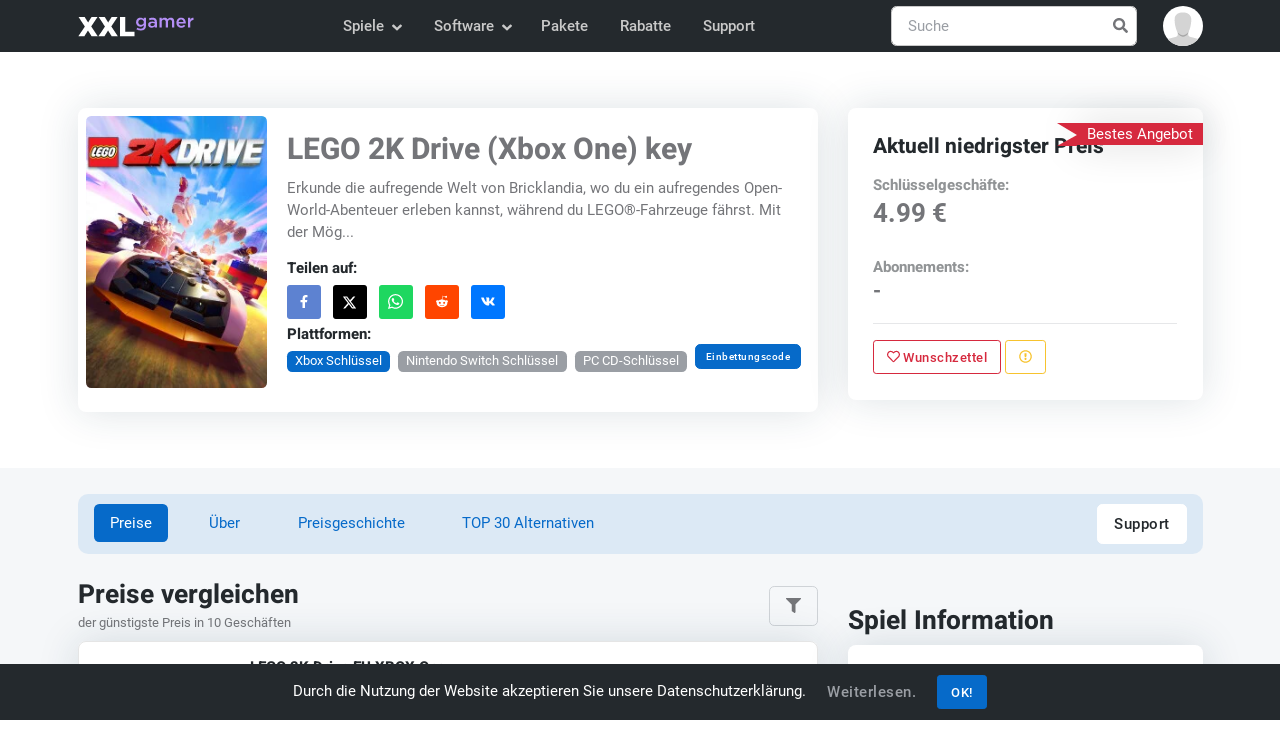

--- FILE ---
content_type: text/html; charset=UTF-8
request_url: https://www.xxlgamer.de/product/lego-2k-xbox-one-key/
body_size: 14071
content:
<!DOCTYPE html>
<html lang="de" data-theme="light">
<head>
    <meta charset="utf-8">

    <title>LEGO 2K Drive (Xbox One) key 🕹️ preis von 4.99 € | XXLGamer.de</title>

    <meta name="robots" content="index, follow">

    <meta name="Googlebot" content="index, follow, snippet">

    <meta name="viewport" content="width=device-width, initial-scale=1, shrink-to-fit=no">

    <meta name="description" content="Vergleichen Sie die Preise von 10 Shops und finden Sie das beste Angebot für LEGO 2K Drive (Xbox One) key. Kaufen Sie das Spiel zum günstigsten Preis ✔️, ab 4.99 € im Kinguin.net Store.">

    <meta name="author" content="XXLGamer.de">

    <meta name="csrf-token" content="WjgsiHHTndaZb6l7AP0H6uprJSAPORwixw7ef2Mc">

    <meta name="apple-mobile-web-app-title" content="XXLGamer.de">

    <meta property="og:title" content="LEGO 2K Drive (Xbox One) key 🕹️ preis von 4.99 € | XXLGamer.de">

    <meta property="og:description" content="Vergleichen Sie die Preise von 10 Shops und finden Sie das beste Angebot für LEGO 2K Drive (Xbox One) key. Kaufen Sie das Spiel zum günstigsten Preis ✔️, ab 4.99 € im Kinguin.net Store.">

    <meta property="og:locale" content="de_DE">

    <meta property="og:url" content="https://www.xxlgamer.de/product/lego-2k-xbox-one-key/">

            <meta property="og:image" content="https://data.xxlgamer.com/products/5491/xgijwv9clGe51e-big.jpg">
    
            <meta property="og:type" content="product">
    
    <meta property="og:site_name" content="XXLGamer.de">

    <meta property="twitter:url" content="https://www.xxlgamer.de/product/lego-2k-xbox-one-key/">

    <meta name="twitter:title" content="LEGO 2K Drive (Xbox One) key 🕹️ preis von 4.99 € | XXLGamer.de">

    <meta name="twitter:description" content="Vergleichen Sie die Preise von 10 Shops und finden Sie das beste Angebot für LEGO 2K Drive (Xbox One) key. Kaufen Sie das Spiel zum günstigsten Preis ✔️, ab 4.99 € im Kinguin.net Store.">

    <meta property="twitter:card" content="summary_large_image">

            <meta name="twitter:image" content="https://data.xxlgamer.com/products/5491/xgijwv9clGe51e-big.jpg">
    
    <link rel="apple-touch-icon" sizes="57x57" href="https://www.xxlgamer.de/images/favicon/apple-icon-57x57.png">

    <link rel="apple-touch-icon" sizes="60x60" href="https://www.xxlgamer.de/images/favicon/apple-icon-60x60.png">

    <link rel="apple-touch-icon" sizes="72x72" href="https://www.xxlgamer.de/images/favicon/apple-icon-72x72.png">

    <link rel="apple-touch-icon" sizes="76x76" href="https://www.xxlgamer.de/images/favicon/apple-icon-76x76.png">

    <link rel="apple-touch-icon" sizes="114x114" href="https://www.xxlgamer.de/images/favicon/apple-icon-114x114.png">

    <link rel="apple-touch-icon" sizes="120x120" href="https://www.xxlgamer.de/images/favicon/apple-icon-120x120.png">

    <link rel="apple-touch-icon" sizes="144x144" href="https://www.xxlgamer.de/images/favicon/apple-icon-144x144.png">

    <link rel="apple-touch-icon" sizes="152x152" href="https://www.xxlgamer.de/images/favicon/apple-icon-152x152.png">

    <link rel="apple-touch-icon" sizes="180x180" href="https://www.xxlgamer.de/images/favicon/apple-icon-180x180.png">

    <link rel="icon" type="image/png" sizes="192x192"  href="https://www.xxlgamer.de/images/favicon/android-icon-192x192.png">

    <link rel="icon" type="image/png" sizes="32x32" href="https://www.xxlgamer.de/images/favicon/favicon-32x32.png">

    <link rel="icon" type="image/png" sizes="96x96" href="https://www.xxlgamer.de/images/favicon/favicon-96x96.png">

    <link rel="icon" type="image/png" sizes="16x16" href="https://www.xxlgamer.de/images/favicon/favicon-16x16.png">

    <link rel="manifest" href="https://www.xxlgamer.de/images/favicon/manifest.json">

    <meta name="msapplication-TileColor" content="#ffffff">

    <meta name="msapplication-TileImage" content="https://www.xxlgamer.de/images/favicon/ms-icon-144x144.png">

    <meta name="theme-color" content="#ffffff">

    <link rel="dns-prefetch" href="https://data.xxlgamer.com">

            <link rel="canonical" href="https://www.xxlgamer.de/product/lego-2k-xbox-one-key/">
    
    <script type="application/ld+json">
    {"@context":"http:\/\/schema.org","@type":"Organization","name":"XXLGamer.de","url":"https:\/\/www.xxlgamer.de\/","logo":"https:\/\/www.xxlgamer.de\/images\/logo.svg","sameAs":["https:\/\/www.facebook.com\/xxlgamer","https:\/\/x.com\/XXL_Gamer","https:\/\/www.youtube.com\/channel\/UCZE0hNGRJlb7Q0zv_h7k-Rg"]}
</script>

<script type="application/ld+json">
    {"@context":"http:\/\/schema.org","@type":"WebSite","name":"XXLGamer.de","url":"https:\/\/www.xxlgamer.de\/","potentialAction":{"@type":"SearchAction","target":{"@type":"EntryPoint","urlTemplate":"https:\/\/www.xxlgamer.de\/suche\/{term}\/"},"query-input":{"@type":"PropertyValueSpecification","valueRequired":"http:\/\/schema.org\/True","valueName":"term"}}}
</script>

        <script type="application/ld+json">
        {"@context":"http:\/\/schema.org","@type":"BreadcrumbList","itemListElement":[{"@type":"ListItem","position":1,"item":{"@id":"https:\/\/www.xxlgamer.de\/","name":"XXLGamer.de"}},{"@type":"ListItem","position":2,"item":{"@id":"https:\/\/www.xxlgamer.de\/xbox-one-digital\/kinderspiele\/","name":"Kinderspiele"}},{"@type":"ListItem","position":3,"image":"https:\/\/data.xxlgamer.com\/products\/5491\/xgijwv9clGe51e-medium.jpg","item":{"@id":"https:\/\/www.xxlgamer.de\/product\/lego-2k-xbox-one-key\/","name":"LEGO 2K Drive (Xbox One) key"}}]}
    </script>

<script type="application/ld+json">
    {"@context":"http:\/\/schema.org","@type":"Product","name":"LEGO 2K Drive (Xbox One) key","description":"Erkunde die aufregende Welt von Bricklandia, wo du ein aufregendes Open-World-Abenteuer erleben kannst, w\u00e4hrend du LEGO\u00ae-Fahrzeuge f\u00e4hrst. Mit der M\u00f6glichkeit, \u00fcberall Rennen zu fahren, mit jedem zu spielen und Ihre eigenen Traumfahrzeuge zu bauen, haben Sie die Aufgabe, eine Reihe erbitterter Rennrivalen f\u00fcr die begehrte Sky Trophy zu besiegen!<br>\r\nIn LEGO 2K Drive haben Sie die Freiheit, mit Ihrem erstaunlichen Verwandlungsfahrzeug \u00fcber aufregende Rennstrecken, Offroad-Gel\u00e4nde und offene Gew\u00e4sser zu navigieren. Navigiere durch die riesige Welt von Bricklandia, zeige dein Fahrk\u00f6nnen und sei kreativ, indem du deine Fahrzeuge baust!","sku":5491,"image":"https:\/\/data.xxlgamer.com\/products\/5491\/xgijwv9clGe51e-medium.jpg","releaseDate":"2023-05-19","producer":"2K","offers":{"@type":"AggregateOffer","url":"https:\/\/www.xxlgamer.de\/product\/lego-2k-xbox-one-key\/","offerCount":31,"availability":"https:\/\/schema.org\/InStock","lowPrice":"4.99","highPrice":"102.99","priceCurrency":"EUR","offers":[{"@type":"Offer","availability":"https:\/\/schema.org\/InStock","price":"4.99","priceCurrency":"EUR","url":"https:\/\/www.xxlgamer.de\/exit\/191781\/","seller":{"@type":"Organization","name":"Kinguin.net"}},{"@type":"Offer","availability":"https:\/\/schema.org\/InStock","price":"5.37","priceCurrency":"EUR","url":"https:\/\/www.xxlgamer.de\/exit\/191557\/","seller":{"@type":"Organization","name":"Gamivo.com"}},{"@type":"Offer","availability":"https:\/\/schema.org\/InStock","price":"18.54","priceCurrency":"EUR","url":"https:\/\/www.xxlgamer.de\/exit\/191539\/","seller":{"@type":"Organization","name":"Gamivo.com"}},{"@type":"Offer","availability":"https:\/\/schema.org\/InStock","price":"19.01","priceCurrency":"EUR","url":"https:\/\/www.xxlgamer.de\/exit\/212887\/","seller":{"@type":"Organization","name":"Kinguin.net"}},{"@type":"Offer","availability":"https:\/\/schema.org\/InStock","price":"19.57","priceCurrency":"EUR","url":"https:\/\/www.xxlgamer.de\/exit\/203547\/","seller":{"@type":"Organization","name":"G2A.com"}},{"@type":"Offer","availability":"https:\/\/schema.org\/InStock","price":"20.49","priceCurrency":"EUR","url":"https:\/\/www.xxlgamer.de\/exit\/209663\/","seller":{"@type":"Organization","name":"Eneba"}},{"@type":"Offer","availability":"https:\/\/schema.org\/InStock","price":"20.69","priceCurrency":"EUR","url":"https:\/\/www.xxlgamer.de\/exit\/190728\/","seller":{"@type":"Organization","name":"Eneba"}},{"@type":"Offer","availability":"https:\/\/schema.org\/OutOfStock","price":"23.97","priceCurrency":"EUR","url":"https:\/\/www.xxlgamer.de\/exit\/225103\/","seller":{"@type":"Organization","name":"Gameseal"}},{"@type":"Offer","availability":"https:\/\/schema.org\/InStock","price":"24.24","priceCurrency":"EUR","url":"https:\/\/www.xxlgamer.de\/exit\/191339\/","seller":{"@type":"Organization","name":"K4G"}},{"@type":"Offer","availability":"https:\/\/schema.org\/InStock","price":"24.50","priceCurrency":"EUR","url":"https:\/\/www.xxlgamer.de\/exit\/193092\/","seller":{"@type":"Organization","name":"Instant-Gaming.com"}},{"@type":"Offer","availability":"https:\/\/schema.org\/InStock","price":"25.40","priceCurrency":"EUR","url":"https:\/\/www.xxlgamer.de\/exit\/195175\/","seller":{"@type":"Organization","name":"Eneba"}},{"@type":"Offer","availability":"https:\/\/schema.org\/InStock","price":"26.95","priceCurrency":"EUR","url":"https:\/\/www.xxlgamer.de\/exit\/232262\/","seller":{"@type":"Organization","name":"Driffle"}},{"@type":"Offer","availability":"https:\/\/schema.org\/InStock","price":"28.59","priceCurrency":"EUR","url":"https:\/\/www.xxlgamer.de\/exit\/201984\/","seller":{"@type":"Organization","name":"Eneba"}},{"@type":"Offer","availability":"https:\/\/schema.org\/InStock","price":28.71,"priceCurrency":"EUR","url":"https:\/\/www.xxlgamer.de\/exit\/190473\/","seller":{"@type":"Organization","name":"DLgamer.com"}},{"@type":"Offer","availability":"https:\/\/schema.org\/InStock","price":"31.46","priceCurrency":"EUR","url":"https:\/\/www.xxlgamer.de\/exit\/204636\/","seller":{"@type":"Organization","name":"Kinguin.net"}},{"@type":"Offer","availability":"https:\/\/schema.org\/InStock","price":"32.08","priceCurrency":"EUR","url":"https:\/\/www.xxlgamer.de\/exit\/191540\/","seller":{"@type":"Organization","name":"Gamivo.com"}},{"@type":"Offer","availability":"https:\/\/schema.org\/InStock","price":"35.10","priceCurrency":"EUR","url":"https:\/\/www.xxlgamer.de\/exit\/225101\/","seller":{"@type":"Organization","name":"Gameseal"}},{"@type":"Offer","availability":"https:\/\/schema.org\/InStock","price":"39.47","priceCurrency":"EUR","url":"https:\/\/www.xxlgamer.de\/exit\/191687\/","seller":{"@type":"Organization","name":"Kinguin.net"}},{"@type":"Offer","availability":"https:\/\/schema.org\/InStock","price":40.2,"priceCurrency":"EUR","url":"https:\/\/www.xxlgamer.de\/exit\/190474\/","seller":{"@type":"Organization","name":"DLgamer.com"}},{"@type":"Offer","availability":"https:\/\/schema.org\/InStock","price":"49.99","priceCurrency":"EUR","url":"https:\/\/www.xxlgamer.de\/exit\/191337\/","seller":{"@type":"Organization","name":"K4G"}},{"@type":"Offer","availability":"https:\/\/schema.org\/InStock","price":"49.99","priceCurrency":"EUR","url":"https:\/\/www.xxlgamer.de\/exit\/188779\/","seller":{"@type":"Organization","name":"MMOGA"}},{"@type":"Offer","availability":"https:\/\/schema.org\/InStock","price":"58.25","priceCurrency":"EUR","url":"https:\/\/www.xxlgamer.de\/exit\/193094\/","seller":{"@type":"Organization","name":"Instant-Gaming.com"}},{"@type":"Offer","availability":"https:\/\/schema.org\/InStock","price":"60.99","priceCurrency":"EUR","url":"https:\/\/www.xxlgamer.de\/exit\/188778\/","seller":{"@type":"Organization","name":"MMOGA"}},{"@type":"Offer","availability":"https:\/\/schema.org\/InStock","price":"75.99","priceCurrency":"EUR","url":"https:\/\/www.xxlgamer.de\/exit\/193093\/","seller":{"@type":"Organization","name":"Instant-Gaming.com"}},{"@type":"Offer","availability":"https:\/\/schema.org\/InStock","price":"77.58","priceCurrency":"EUR","url":"https:\/\/www.xxlgamer.de\/exit\/191748\/","seller":{"@type":"Organization","name":"Kinguin.net"}},{"@type":"Offer","availability":"https:\/\/schema.org\/InStock","price":"77.79","priceCurrency":"EUR","url":"https:\/\/www.xxlgamer.de\/exit\/190727\/","seller":{"@type":"Organization","name":"Eneba"}},{"@type":"Offer","availability":"https:\/\/schema.org\/InStock","price":"78.54","priceCurrency":"EUR","url":"https:\/\/www.xxlgamer.de\/exit\/191208\/","seller":{"@type":"Organization","name":"Gamivo.com"}},{"@type":"Offer","availability":"https:\/\/schema.org\/OutOfStock","price":"80.65","priceCurrency":"EUR","url":"https:\/\/www.xxlgamer.de\/exit\/233112\/","seller":{"@type":"Organization","name":"Gameseal"}},{"@type":"Offer","availability":"https:\/\/schema.org\/InStock","price":"86.99","priceCurrency":"EUR","url":"https:\/\/www.xxlgamer.de\/exit\/188777\/","seller":{"@type":"Organization","name":"MMOGA"}},{"@type":"Offer","availability":"https:\/\/schema.org\/OutOfStock","price":"87.44","priceCurrency":"EUR","url":"https:\/\/www.xxlgamer.de\/exit\/233113\/","seller":{"@type":"Organization","name":"Gameseal"}},{"@type":"Offer","availability":"https:\/\/schema.org\/InStock","price":"102.99","priceCurrency":"EUR","url":"https:\/\/www.xxlgamer.de\/exit\/188776\/","seller":{"@type":"Organization","name":"MMOGA"}}]}}
</script>

    <script type="application/ld+json">
        {"@context":"http:\/\/schema.org","@type":"VideoObject","name":"LEGO 2K Drive (Xbox One) key","description":"Erkunde die aufregende Welt von Bricklandia, wo du ein aufregendes Open-World-Abenteuer erleben kannst, w\u00e4hrend du LEGO\u00ae-Fahrzeuge f\u00e4hrst. Mit der M\u00f6glichkeit, \u00fcberall Rennen zu fahren, mit jedem zu spielen und Ihre eigenen Traumfahrzeuge zu bauen, haben Sie die Aufgabe, eine Reihe erbitterter Rennrivalen f\u00fcr die begehrte Sky Trophy zu besiegen!<br>\r\nIn LEGO 2K Drive haben Sie die Freiheit, mit Ihrem erstaunlichen Verwandlungsfahrzeug \u00fcber aufregende Rennstrecken, Offroad-Gel\u00e4nde und offene Gew\u00e4sser zu navigieren. Navigiere durch die riesige Welt von Bricklandia, zeige dein Fahrk\u00f6nnen und sei kreativ, indem du deine Fahrzeuge baust!","thumbnailUrl":"https:\/\/data.xxlgamer.com\/products\/5491\/xgijwv9clGe51e-medium.jpg","uploadDate":"2023-04-06T16:56:24+02:00","embedUrl":"https:\/\/www.youtube.com\/embed\/1YhIrHH3p-k"}
    </script>

    
            <link id="style-switch" rel="stylesheet" href="https://www.xxlgamer.de/css/master.min.css?id=6cebf16fc4466b9360c5c2985f6741c9" data-light-theme="https://www.xxlgamer.de/css/master.min.css?id=6cebf16fc4466b9360c5c2985f6741c9" data-dark-theme="https://www.xxlgamer.de/css/master-dark.min.css?id=e786e39858377892c6056ef0de575970">
    
    <script defer data-search-pseudo-elements src="https://www.xxlgamer.de/js/master.min.js?id=84ab7abde54862d649d9ae5354421f9b"></script>

    </head>
    <body>
    <header id="navbar" class="navbar-light navbar-sticky header-static bg-dark">
    <nav class="navbar navbar-expand-md">
        <div class="container">
            <a class="navbar-brand py-2" href="https://www.xxlgamer.de/">
                <img class="navbar-brand-item" src="https://www.xxlgamer.de/images/logo.svg" width="138" height="36" alt="XXLGamer.de">
            </a>

            <button class="navbar-toggler ms-auto" type="button" data-bs-toggle="collapse" data-bs-target="#navbar-collapse" aria-controls="navbar-collapse" aria-expanded="false" aria-label="Toggle navigation">
                <span class="navbar-toggler-animation">
                    <span></span>

                    <span></span>

                    <span></span>
                </span>
            </button>

            <div class="navbar-collapse w-100 collapse flex-sm-row-reverse" id="navbar-collapse">
                <div class="nav mt-sm-3 mb-sm-1 my-md-3 my-xl-0 px-4 flex-nowrap align-items-center">
                    <div class="nav-item w-100 dropdown" data-search-suggestions-parent>
                        <form action="https://www.xxlgamer.de/suche/" method="POST" class="search-field position-relative" autocomplete="off" novalidate>
                            <input type="hidden" name="_token" value="WjgsiHHTndaZb6l7AP0H6uprJSAPORwixw7ef2Mc" autocomplete="off">
                            <input data-search-suggestions-input class="form-control pe-5" type="text" name="term" placeholder="Suche" aria-label="Suche" required>

                            <button class="btn bg-transparent px-2 py-0 position-absolute top-50 end-0 translate-middle-y" type="submit">
                                <i class="fas fa-search fs-6 "></i>
                            </button>
                        </form>

                        <ul class="dropdown-menu dropdown-menu-end" data-search-suggestions-container data-url="https://www.xxlgamer.de/suche/ajax/"><!-- --></ul>
                    </div>
                </div>

                <ul class="navbar-nav navbar-nav-scroll mx-auto">
                                                                        <li class="nav-item dropdown">
                                <a class="nav-link dropdown-toggle" href="#" id="games-menu" data-bs-toggle="dropdown" aria-haspopup="true" aria-expanded="false">
                                    Spiele
                                </a>

                                <ul class="dropdown-menu" aria-labelledby="games-menu">
                                                                                                                                                                        <li class="dropdown-submenu dropend">
                                                    <a class="dropdown-item dropdown-toggle" href="#">
                                                        PC CD-Schlüssel
                                                    </a>

                                                    <ul class="dropdown-menu dropdown-menu-start" data-bs-popper="none">
                                                        <li>
                                                            <a class="dropdown-item" href="https://www.xxlgamer.de/pc-digital/alle/">
                                                                Alles
                                                            </a>
                                                        </li>

                                                                                                                    <li>
                                                                <a class="dropdown-item" href="https://www.xxlgamer.de/pc-digital/action-spiele/">
                                                                    Action-Spiele
                                                                </a>
                                                            </li>
                                                                                                                    <li>
                                                                <a class="dropdown-item" href="https://www.xxlgamer.de/pc-digital/abenteuerspiele/">
                                                                    Abenteuerspiele
                                                                </a>
                                                            </li>
                                                                                                                    <li>
                                                                <a class="dropdown-item" href="https://www.xxlgamer.de/pc-digital/kinderspiele/">
                                                                    Kinderspiele
                                                                </a>
                                                            </li>
                                                                                                                    <li>
                                                                <a class="dropdown-item" href="https://www.xxlgamer.de/pc-digital/rpg-spiele/">
                                                                    RPG-Spiele
                                                                </a>
                                                            </li>
                                                                                                                    <li>
                                                                <a class="dropdown-item" href="https://www.xxlgamer.de/pc-digital/simulations-spiele/">
                                                                    Simulations Spiele
                                                                </a>
                                                            </li>
                                                                                                                    <li>
                                                                <a class="dropdown-item" href="https://www.xxlgamer.de/pc-digital/strategiespiele/">
                                                                    Strategiespiele
                                                                </a>
                                                            </li>
                                                                                                                    <li>
                                                                <a class="dropdown-item" href="https://www.xxlgamer.de/pc-digital/rennspiele/">
                                                                    Rennspiele
                                                                </a>
                                                            </li>
                                                                                                                    <li>
                                                                <a class="dropdown-item" href="https://www.xxlgamer.de/pc-digital/sportspiele/">
                                                                    Sportspiele
                                                                </a>
                                                            </li>
                                                                                                            </ul>
                                                </li>
                                                                                                                                                                                <li>
                                                    <a class="dropdown-item" href="https://www.xxlgamer.de/xbox-one-digital/alle/">
                                                        Xbox Schlüssel
                                                    </a>
                                                </li>
                                                                                                                                                                                <li>
                                                    <a class="dropdown-item" href="https://www.xxlgamer.de/ps4-digital/alle/">
                                                        PS4 Schlüssel
                                                    </a>
                                                </li>
                                                                                                                                                                                <li class="dropdown-submenu dropend">
                                                    <a class="dropdown-item dropdown-toggle" href="#">
                                                        Spielkarten
                                                    </a>

                                                    <ul class="dropdown-menu dropdown-menu-start" data-bs-popper="none">
                                                        <li>
                                                            <a class="dropdown-item" href="https://www.xxlgamer.de/game-cards/alle/">
                                                                Alles
                                                            </a>
                                                        </li>

                                                                                                                    <li>
                                                                <a class="dropdown-item" href="https://www.xxlgamer.de/game-cards/pc-cards/">
                                                                    PC-Karten
                                                                </a>
                                                            </li>
                                                                                                                    <li>
                                                                <a class="dropdown-item" href="https://www.xxlgamer.de/game-cards/xbox-cards/">
                                                                    Xbox Karten
                                                                </a>
                                                            </li>
                                                                                                                    <li>
                                                                <a class="dropdown-item" href="https://www.xxlgamer.de/game-cards/ps-cards/">
                                                                    PlayStation-Karten
                                                                </a>
                                                            </li>
                                                                                                                    <li>
                                                                <a class="dropdown-item" href="https://www.xxlgamer.de/game-cards/nintendo-cards/">
                                                                    Nintendo Karten
                                                                </a>
                                                            </li>
                                                                                                            </ul>
                                                </li>
                                                                                                                                                                                <li>
                                                    <a class="dropdown-item" href="https://www.xxlgamer.de/switch-keys/alle/">
                                                        Nintendo Switch Schlüssel
                                                    </a>
                                                </li>
                                                                                                                                                                                <li>
                                                    <a class="dropdown-item" href="https://www.xxlgamer.de/xbox360-digital/alle/">
                                                        Xbox 360 Tasten
                                                    </a>
                                                </li>
                                                                                                                                                                                <li>
                                                    <a class="dropdown-item" href="https://www.xxlgamer.de/ps3-digital/alle/">
                                                        PS3 Schlüssel
                                                    </a>
                                                </li>
                                                                                                                        
                                                                            <li>
                                            <hr class="dropdown-divider">
                                        </li>

                                        <li>
                                            <a class="dropdown-item" href="https://www.gameflare.com" target="_blank">
                                                Online-Spiele
                                            </a>
                                        </li>
                                                                    </ul>
                            </li>
                                                    <li class="nav-item dropdown">
                                <a class="nav-link dropdown-toggle" href="#" id="software-menu" data-bs-toggle="dropdown" aria-haspopup="true" aria-expanded="false">
                                    Software
                                </a>

                                <ul class="dropdown-menu" aria-labelledby="software-menu">
                                                                                                                                                                        <li class="dropdown-submenu dropend">
                                                    <a class="dropdown-item dropdown-toggle" href="#">
                                                        Softwareschlüssel
                                                    </a>

                                                    <ul class="dropdown-menu dropdown-menu-start" data-bs-popper="none">
                                                        <li>
                                                            <a class="dropdown-item" href="https://www.xxlgamer.de/software-keys/alle/">
                                                                Alles
                                                            </a>
                                                        </li>

                                                                                                                    <li>
                                                                <a class="dropdown-item" href="https://www.xxlgamer.de/software-keys/software-programs/">
                                                                    Softwareprogramme
                                                                </a>
                                                            </li>
                                                                                                                    <li>
                                                                <a class="dropdown-item" href="https://www.xxlgamer.de/software-keys/os-keys/">
                                                                    Betriebssysteme
                                                                </a>
                                                            </li>
                                                                                                                    <li>
                                                                <a class="dropdown-item" href="https://www.xxlgamer.de/software-keys/office-produkte/">
                                                                    Office-Produkte
                                                                </a>
                                                            </li>
                                                                                                                    <li>
                                                                <a class="dropdown-item" href="https://www.xxlgamer.de/software-keys/geschenkkarten/">
                                                                    Geschenkkarten
                                                                </a>
                                                            </li>
                                                                                                                    <li>
                                                                <a class="dropdown-item" href="https://www.xxlgamer.de/software-keys/vpn/">
                                                                    VPN
                                                                </a>
                                                            </li>
                                                                                                            </ul>
                                                </li>
                                                                                                                        
                                                                    </ul>
                            </li>
                                            
                    <li class="nav-item">
                        <a class="nav-link" href="https://www.xxlgamer.de/pakete/alle/">
                            Pakete
                        </a>
                    </li>

                    <li class="nav-item">
                        <a class="nav-link" href="https://www.xxlgamer.de/rabatte/">
                            Rabatte
                        </a>
                    </li>

                    <li class="nav-item">
                        <a class="nav-link" href="https://www.xxlgamer.de/unterstutzung/">
                            Support
                        </a>
                    </li>
                </ul>
            </div>

            <div class="dropdown ms-1 ms-lg-0">
                <a class="avatar avatar-sm p-0" href="#" id="profile-dropdown" role="button" data-bs-auto-close="outside" data-bs-display="static" data-bs-toggle="dropdown" aria-expanded="false">
                                            <img class="avatar-img rounded-circle" src="https://www.xxlgamer.de/images/no-avatar.svg" alt="Avatar">
                                    </a>

                <ul class="dropdown-menu dropdown-animation dropdown-menu-end shadow pt-3" aria-labelledby="profile-dropdown">
                                            <li>
                            <a class="dropdown-item" href="https://www.xxlgamer.de/anmeldung/">
                                <i class="fas fa-home fa-fw me-2"></i>Einloggen
                            </a>
                        </li>

                        <li>
                            <a class="dropdown-item" href="https://www.xxlgamer.de/registrieren/">
                                <i class="fas fa-user-plus fa-fw me-2"></i>Registrieren
                            </a>
                        </li>
                    
                    <li>
                        <hr class="dropdown-divider">
                    </li>

                    <li>
                        <div class="modeswitch-wrap" id="dark-mode-switch">
                            <div class="modeswitch-item">
                                <div class="modeswitch-icon"></div>
                            </div>

                            <span>Dunkler Modus</span>
                        </div>
                    </li>
                </ul>
            </div>
        </div>
    </nav>
</header>

    <main>
            <section class="py-0 py-sm-5">
    <div class="container">
        <div class="row py-2">
            <div class="col-12 col-md-9 col-lg-8">
                <div class="card shadow overflow-hidden p-2">
                    <div class="row g-0">
                        <div class="col-5 col-md-4 col-lg-4 col-xl-3 overflow-hidden">
                            <div class="badged-image">
                                <img class="rounded-2 w-100" src="https://data.xxlgamer.com/products/5491/xgijwv9clGe51e-medium.jpg" alt="LEGO 2K Drive (Xbox One) key">

                                                            </div>
                        </div>

                        <div class="col-7 col-md-8 col-lg-8 col-xl-9">
                            <div class="card-body d-flex flex-column justify-content-between align-items-start h-100">
                                <div class="game-info">
                                    <h1 class="card-title fs-3">
                                        LEGO 2K Drive (Xbox One) key
                                    </h1>

                                    <p class="text-truncate-3">
                                        Erkunde die aufregende Welt von Bricklandia, wo du ein aufregendes Open-World-Abenteuer erleben kannst, während du LEGO®-Fahrzeuge fährst. Mit der Mög...
                                    </p>

                                    <h5 class="fs-6">Teilen auf:</h5>

                                    <ul class="list-inline mb-0 mb-2 mb-sm-0">
                                        <li class="list-inline-item">
                                            <a class="btn px-2 btn-sm social-network bg-facebook" href="https://www.facebook.com/sharer.php?u=https://www.xxlgamer.de/product/lego-2k-xbox-one-key/" target="_blank">
                                                <i class="fab fa-fw fa-facebook-f"></i>
                                            </a>
                                        </li>

                                        <li class="list-inline-item">
                                            <a class="btn px-2 btn-sm social-network bg-twitter" href="https://x.com/intent/tweet?text=LEGO 2K Drive (Xbox One) key&url=https://www.xxlgamer.de/product/lego-2k-xbox-one-key/" target="_blank">
                                                <i>
                                                    <svg viewBox="0 0 24 24">
                                                        <g>
                                                            <path d="M18.244 2.25h3.308l-7.227 8.26 8.502 11.24H16.17l-5.214-6.817L4.99 21.75H1.68l7.73-8.835L1.254 2.25H8.08l4.713 6.231zm-1.161 17.52h1.833L7.084 4.126H5.117z"></path>
                                                        </g>
                                                    </svg>
                                                </i>
                                            </a>
                                        </li>

                                        <li class="list-inline-item">
                                            <a class="btn px-2 btn-sm social-network bg-whatsapp" href="https://api.whatsapp.com/send?text=https://www.xxlgamer.de/product/lego-2k-xbox-one-key/" target="_blank">
                                                <i class="fab fa-lg fa-whatsapp"></i>
                                            </a>
                                        </li>

                                        <li class="list-inline-item">
                                            <a class="btn px-2 btn-sm social-network bg-reddit" href="https://reddit.com/submit?title=LEGO 2K Drive (Xbox One) key&url=https://www.xxlgamer.de/product/lego-2k-xbox-one-key/" target="_blank">
                                                <i class="fab fa-fw fa-reddit-alien"></i>
                                            </a>
                                        </li>

                                        <li class="list-inline-item">
                                            <a class="btn px-2 btn-sm social-network bg-vk" href="https://vk.com/share.php?url=https://www.xxlgamer.de/product/lego-2k-xbox-one-key/" target="_blank">
                                                <i class="fab fa-fw fa-vk"></i>
                                            </a>
                                        </li>
                                    </ul>
                                </div>

                                <div class="d-flex flex-column flex-lg-row justify-content-between align-items-lg-center w-100">
                                    <div class="platforms">
                                        <h5 class="fs-6">Plattformen:</h5>

                                        <div class="d-flex justify-content-start align-items-center mb-2">
                                                                                            <span class="badge bg-primary text-white mb-2 me-2">
                                                    Xbox Schlüssel
                                                </span>
                                            
                                                                                                                                                <a href="https://www.xxlgamer.de/product/lego-2k-switch-key/" class="badge bg-secondary text-white mb-2 me-2">
                                                        Nintendo Switch Schlüssel
                                                    </a>
                                                                                                    <a href="https://www.xxlgamer.de/product/lego-2k-pc-key/" class="badge bg-secondary text-white mb-2 me-2">
                                                        PC CD-Schlüssel
                                                    </a>
                                                                                                                                    </div>
                                    </div>

                                    <div>
                                        <button type="button" class="btn btn-xs btn-primary mb-0 me-2" data-bs-toggle="modal" data-bs-target="#embed-code">
                                            Einbettungscode
                                        </button>

                                                                            </div>
                                </div>
                            </div>
                        </div>
                    </div>
                </div>
            </div>

            <div class="col-12 col-md-3 col-lg-4 mt-2 mt-md-0">
                <div class="card card-body shadow p-4">
                    <div class="ribbon-flip bg-danger text-white top-md-5">
                        <span>Bestes Angebot</span>
                    </div>

                    <h3 class="mb-3 fs-5 fs-md-5">Aktuell niedrigster Preis</h3>

                    <div class="game-price-info">
                        <div class="w-100 d-flex justify-content-start align-items-start flex-column mb-4">
                            <h4 class="fs-6 mb-0 opacity-50">Schlüsselgeschäfte:</h4>

                            <p class="fs-4 mb-0 fw-bold">
                                                                    4.99 €
                                                            </p>
                        </div>

                        <div class="w-100 d-flex justify-content-start align-items-start flex-column">
                            <h4 class="fs-6 mb-0 opacity-50">Abonnements:</h4>

                            <p class="fs-5 mb-0 fw-bold">
                                                                    -
                                                            </p>
                        </div>
                    </div>

                    <hr>

                    <div>
                        
                                                    <button class="btn btn-outline-danger btn-sm mb-0"
                                data-bs-toggle="tooltip"
                                title="Sie müssen angemeldet sein, um Produkte zu Ihrer Wunschliste hinzuzufügen"
                            >
                                <i class="far fa-heart"></i>

                                Wunschzettel
                            </button>
                        
                        <button class="btn btn-outline-warning btn-sm mb-0 report" data-bs-toggle="tooltip" title="Problem melden" data-bs-container="button">
                            <span data-bs-toggle="modal" data-bs-target="#report-modal">
                                <i class="far fa-exclamation-circle"></i>
                            </span>
                        </button>
                    </div>
                </div>
            </div>
        </div>
    </div>
</section>


    <section class="bg-light pb-2 pt-4 py-lg-4">
        <div class="container">
            <div class="row mb-4">
    <div class="col-12">
        <ul class="nav nav-pills nav-pills-bg-soft px-3">
            <li class="nav-item me-2 me-md-4">
                                    <a href="#prices" class="nav-link mb-0 scroll-there active">Preise</a>
                            </li>

            
            
            
            
            <li class="nav-item me-2 me-md-4">
                <a href="#about" class="nav-link mb-0 scroll-there">Über</a>
            </li>

            
                            <li class="nav-item me-2 me-md-4">
                    <a href="#price-history" class="nav-link mb-0 scroll-there">Preisgeschichte</a>
                </li>
            
                            <li class="nav-item me-2 me-md-4">
                    <a href="https://www.xxlgamer.de/product/lego-2k-xbox-one-key/alternativen/" class="nav-link mb-0 scroll-there">
                        TOP 30 Alternativen
                    </a>
                </li>
            
            <li class="nav-item ms-0 ms-md-auto">
                <a href="https://www.xxlgamer.de/product/lego-2k-xbox-one-key/unterstutzung/" class="mb-0 btn btn-white">
                    Support
                </a>
            </li>
        </ul>
    </div>
</div>

            <div class="row">
                <div class="col-lg-8">
                    
                    <div class="row g-3 align-items-center mb-2">
    <div class="col-md-8 col-9">
        <h2 class="mb-0 fs-4" id="prices">Preise vergleichen</h2>

        <small>der günstigste Preis in 10 Geschäften</small>
    </div>

            <div class="col-md-4 col-3 justify-content-end align-items-end d-flex">
            <button type="button" class="btn btn-outline-light mb-0" data-bs-toggle="modal" data-bs-target="#price-filter">
                <i class="fas fa-filter"></i>
            </button>
        </div>
    </div>

<div class="row">
    <div class="col-12" id="compare-prices-wrapper">
        <div class="card shadow p-0">
            <div id="compare-prices" class="list-group">
                                                            <a href="https://www.xxlgamer.de/exit/191781/" target="_blank" class="list-group-item list-group-item-action p-3 bg-primary-soft-hover d-flex justify-content-between align-items-center" data-filters='{"store":["cd-key"],"regions":["EU"],"stock":["in"]}'>
                            <div class="d-flex align-items-center">
                                <img class="store" src="https://data.xxlgamer.com/stores/18/ozwjKMkcU0lcYC.jpg" alt="Kinguin.net" width="130">

                                <div class="d-flex justify-content-between flex-column ms-4 gap-1 gap-md-0">
                                    <h3 class="me-3 mb-0 fs-6">
                                        LEGO 2K Drive EU XBOX One CD Key

                                                                            </h3>

                                    <small>
                                        auf Lager <span>🏴</span>
                                    </small>

                                                                            <span class="d-inline d-md-none discount-code border border-1 border-dashed border-primary text-primary m-0 p-1 me-3"
                                            data-clipboard="XXL3GAMER"
                                            data-bs-toggle="tooltip"
                                            data-bs-placement="bottom"
                                            title="Zum Kopieren klicken"
                                        >
                                            -3% mit XXL3GAMER = <strong>4.84 €</strong>
                                        </span>
                                                                    </div>
                            </div>

                            <div class="d-none d-md-flex align-items-center">
                                <div class="me-4 d-flex align-items-baseline">
                                    <div class="text-end">
                                        <h5 class="mb-0 text-nowrap text-danger">
                                            4.99 €
                                        </h5>

                                                                                    <span class="discount-code border border-1 border-dashed border-primary text-primary m-0 p-1"
                                                data-clipboard="XXL3GAMER"
                                                data-bs-toggle="tooltip"
                                                data-bs-placement="left"
                                                title="Zum Kopieren klicken"
                                            >
                                                -3% mit XXL3GAMER = <strong>4.84 €</strong>
                                            </span>
                                                                            </div>
                                </div>

                                <button class="btn btn-purple mb-0">Jetzt kaufen</button>
                            </div>

                            <div class="d-flex d-md-none flex-column text-center gap-2">
                                <button class="d-block d-sm-none btn btn-purple btn-xs mb-0"
                                    data-bs-toggle="tooltip"
                                    data-bs-placement="top"
                                    title="Jetzt kaufen"
                                >
                                    <i class="fas fa-external-link fa-lg"></i>
                                </button>

                                <button class="d-none d-sm-block btn btn-purple btn-sm mb-0">
                                    Jetzt kaufen
                                </button>

                                <h5 class="mb-0 text-nowrap text-danger">
                                    4.99 €
                                </h5>
                            </div>
                        </a>
                                            <a href="https://www.xxlgamer.de/exit/191557/" target="_blank" class="list-group-item list-group-item-action p-3 bg-primary-soft-hover d-flex justify-content-between align-items-center" data-filters='{"store":["cd-key"],"regions":["EU"],"stock":["in"]}'>
                            <div class="d-flex align-items-center">
                                <img class="store" src="https://data.xxlgamer.com/stores/37/YDY2OjBdKDzwi7.jpg" alt="Gamivo.com" width="130">

                                <div class="d-flex justify-content-between flex-column ms-4 gap-1 gap-md-0">
                                    <h3 class="me-3 mb-0 fs-6">
                                        LEGO: 2K Drive EN EU

                                                                            </h3>

                                    <small>
                                        auf Lager <span>🏴</span>
                                    </small>

                                                                    </div>
                            </div>

                            <div class="d-none d-md-flex align-items-center">
                                <div class="me-4 d-flex align-items-baseline">
                                    <div class="text-end">
                                        <h5 class="mb-0 text-nowrap text-danger">
                                            5.37 €
                                        </h5>

                                                                            </div>
                                </div>

                                <button class="btn btn-purple mb-0">Jetzt kaufen</button>
                            </div>

                            <div class="d-flex d-md-none flex-column text-center gap-2">
                                <button class="d-block d-sm-none btn btn-purple btn-xs mb-0"
                                    data-bs-toggle="tooltip"
                                    data-bs-placement="top"
                                    title="Jetzt kaufen"
                                >
                                    <i class="fas fa-external-link fa-lg"></i>
                                </button>

                                <button class="d-none d-sm-block btn btn-purple btn-sm mb-0">
                                    Jetzt kaufen
                                </button>

                                <h5 class="mb-0 text-nowrap text-danger">
                                    5.37 €
                                </h5>
                            </div>
                        </a>
                                            <a href="https://www.xxlgamer.de/exit/191539/" target="_blank" class="list-group-item list-group-item-action p-3 bg-primary-soft-hover d-flex justify-content-between align-items-center" data-filters='{"store":["cd-key"],"regions":["global"],"stock":["in"]}'>
                            <div class="d-flex align-items-center">
                                <img class="store" src="https://data.xxlgamer.com/stores/37/YDY2OjBdKDzwi7.jpg" alt="Gamivo.com" width="130">

                                <div class="d-flex justify-content-between flex-column ms-4 gap-1 gap-md-0">
                                    <h3 class="me-3 mb-0 fs-6">
                                        LEGO: 2K Drive Cross-Gen Edition EN United States

                                                                            </h3>

                                    <small>
                                        auf Lager <span>🏴</span>
                                    </small>

                                                                    </div>
                            </div>

                            <div class="d-none d-md-flex align-items-center">
                                <div class="me-4 d-flex align-items-baseline">
                                    <div class="text-end">
                                        <h5 class="mb-0 text-nowrap text-danger">
                                            18.54 €
                                        </h5>

                                                                            </div>
                                </div>

                                <button class="btn btn-purple mb-0">Jetzt kaufen</button>
                            </div>

                            <div class="d-flex d-md-none flex-column text-center gap-2">
                                <button class="d-block d-sm-none btn btn-purple btn-xs mb-0"
                                    data-bs-toggle="tooltip"
                                    data-bs-placement="top"
                                    title="Jetzt kaufen"
                                >
                                    <i class="fas fa-external-link fa-lg"></i>
                                </button>

                                <button class="d-none d-sm-block btn btn-purple btn-sm mb-0">
                                    Jetzt kaufen
                                </button>

                                <h5 class="mb-0 text-nowrap text-danger">
                                    18.54 €
                                </h5>
                            </div>
                        </a>
                                            <a href="https://www.xxlgamer.de/exit/212887/" target="_blank" class="list-group-item list-group-item-action p-3 bg-primary-soft-hover d-flex justify-content-between align-items-center" data-filters='{"store":["cd-key"],"regions":["global"],"stock":["in"]}'>
                            <div class="d-flex align-items-center">
                                <img class="store" src="https://data.xxlgamer.com/stores/18/ozwjKMkcU0lcYC.jpg" alt="Kinguin.net" width="130">

                                <div class="d-flex justify-content-between flex-column ms-4 gap-1 gap-md-0">
                                    <h3 class="me-3 mb-0 fs-6">
                                        LEGO 2K Drive XBOX One Account

                                                                                    <i class="fas fa-user fa-fw" title="Sie erhalten ein erstelltes Konto mit dem Spiel"></i>
                                                                            </h3>

                                    <small>
                                        auf Lager <span>🏴</span>
                                    </small>

                                                                            <span class="d-inline d-md-none discount-code border border-1 border-dashed border-primary text-primary m-0 p-1 me-3"
                                            data-clipboard="XXL3GAMER"
                                            data-bs-toggle="tooltip"
                                            data-bs-placement="bottom"
                                            title="Zum Kopieren klicken"
                                        >
                                            -3% mit XXL3GAMER = <strong>18.44 €</strong>
                                        </span>
                                                                    </div>
                            </div>

                            <div class="d-none d-md-flex align-items-center">
                                <div class="me-4 d-flex align-items-baseline">
                                    <div class="text-end">
                                        <h5 class="mb-0 text-nowrap text-danger">
                                            19.01 €
                                        </h5>

                                                                                    <span class="discount-code border border-1 border-dashed border-primary text-primary m-0 p-1"
                                                data-clipboard="XXL3GAMER"
                                                data-bs-toggle="tooltip"
                                                data-bs-placement="left"
                                                title="Zum Kopieren klicken"
                                            >
                                                -3% mit XXL3GAMER = <strong>18.44 €</strong>
                                            </span>
                                                                            </div>
                                </div>

                                <button class="btn btn-purple mb-0">Jetzt kaufen</button>
                            </div>

                            <div class="d-flex d-md-none flex-column text-center gap-2">
                                <button class="d-block d-sm-none btn btn-purple btn-xs mb-0"
                                    data-bs-toggle="tooltip"
                                    data-bs-placement="top"
                                    title="Jetzt kaufen"
                                >
                                    <i class="fas fa-external-link fa-lg"></i>
                                </button>

                                <button class="d-none d-sm-block btn btn-purple btn-sm mb-0">
                                    Jetzt kaufen
                                </button>

                                <h5 class="mb-0 text-nowrap text-danger">
                                    19.01 €
                                </h5>
                            </div>
                        </a>
                                            <a href="https://www.xxlgamer.de/exit/203547/" target="_blank" class="list-group-item list-group-item-action p-3 bg-primary-soft-hover d-flex justify-content-between align-items-center" data-filters='{"store":["cd-key"],"regions":["global"],"stock":["in"]}'>
                            <div class="d-flex align-items-center">
                                <img class="store" src="https://data.xxlgamer.com/stores/13/VPnGJdSAzCT4fU.jpg" alt="G2A.com" width="130">

                                <div class="d-flex justify-content-between flex-column ms-4 gap-1 gap-md-0">
                                    <h3 class="me-3 mb-0 fs-6">
                                        LEGO 2K Drive | Cross-Gen Standard Edition (Xbox Series X/S) - Xbox Live Key - GLOBAL

                                                                            </h3>

                                    <small>
                                        auf Lager <span>🏴</span>
                                    </small>

                                                                    </div>
                            </div>

                            <div class="d-none d-md-flex align-items-center">
                                <div class="me-4 d-flex align-items-baseline">
                                    <div class="text-end">
                                        <h5 class="mb-0 text-nowrap text-danger">
                                            19.57 €
                                        </h5>

                                                                            </div>
                                </div>

                                <button class="btn btn-purple mb-0">Jetzt kaufen</button>
                            </div>

                            <div class="d-flex d-md-none flex-column text-center gap-2">
                                <button class="d-block d-sm-none btn btn-purple btn-xs mb-0"
                                    data-bs-toggle="tooltip"
                                    data-bs-placement="top"
                                    title="Jetzt kaufen"
                                >
                                    <i class="fas fa-external-link fa-lg"></i>
                                </button>

                                <button class="d-none d-sm-block btn btn-purple btn-sm mb-0">
                                    Jetzt kaufen
                                </button>

                                <h5 class="mb-0 text-nowrap text-danger">
                                    19.57 €
                                </h5>
                            </div>
                        </a>
                                            <a href="https://www.xxlgamer.de/exit/209663/" target="_blank" class="list-group-item list-group-item-action p-3 bg-primary-soft-hover d-flex justify-content-between align-items-center" data-filters='{"store":["cd-key"],"regions":["global"],"stock":["in"]}'>
                            <div class="d-flex align-items-center">
                                <img class="store" src="https://data.xxlgamer.com/stores/43/80AWbVTzmQAwZJ.png" alt="Eneba" width="130">

                                <div class="d-flex justify-content-between flex-column ms-4 gap-1 gap-md-0">
                                    <h3 class="me-3 mb-0 fs-6">
                                        LEGO® 2K Drive Cross-Gen Standard Edition XBOX LIVE Key EUROPE

                                                                            </h3>

                                    <small>
                                        auf Lager <span>🏴</span>
                                    </small>

                                                                            <span class="d-inline d-md-none discount-code border border-1 border-dashed border-primary text-primary m-0 p-1 me-3"
                                            data-clipboard="XXLGAMER"
                                            data-bs-toggle="tooltip"
                                            data-bs-placement="bottom"
                                            title="Zum Kopieren klicken"
                                        >
                                            -3% mit XXLGAMER = <strong>19.88 €</strong>
                                        </span>
                                                                    </div>
                            </div>

                            <div class="d-none d-md-flex align-items-center">
                                <div class="me-4 d-flex align-items-baseline">
                                    <div class="text-end">
                                        <h5 class="mb-0 text-nowrap text-danger">
                                            20.49 €
                                        </h5>

                                                                                    <span class="discount-code border border-1 border-dashed border-primary text-primary m-0 p-1"
                                                data-clipboard="XXLGAMER"
                                                data-bs-toggle="tooltip"
                                                data-bs-placement="left"
                                                title="Zum Kopieren klicken"
                                            >
                                                -3% mit XXLGAMER = <strong>19.88 €</strong>
                                            </span>
                                                                            </div>
                                </div>

                                <button class="btn btn-purple mb-0">Jetzt kaufen</button>
                            </div>

                            <div class="d-flex d-md-none flex-column text-center gap-2">
                                <button class="d-block d-sm-none btn btn-purple btn-xs mb-0"
                                    data-bs-toggle="tooltip"
                                    data-bs-placement="top"
                                    title="Jetzt kaufen"
                                >
                                    <i class="fas fa-external-link fa-lg"></i>
                                </button>

                                <button class="d-none d-sm-block btn btn-purple btn-sm mb-0">
                                    Jetzt kaufen
                                </button>

                                <h5 class="mb-0 text-nowrap text-danger">
                                    20.49 €
                                </h5>
                            </div>
                        </a>
                                            <a href="https://www.xxlgamer.de/exit/190728/" target="_blank" class="list-group-item list-group-item-action p-3 bg-primary-soft-hover d-flex justify-content-between align-items-center" data-filters='{"store":["cd-key"],"regions":["global"],"stock":["in"]}'>
                            <div class="d-flex align-items-center">
                                <img class="store" src="https://data.xxlgamer.com/stores/43/80AWbVTzmQAwZJ.png" alt="Eneba" width="130">

                                <div class="d-flex justify-content-between flex-column ms-4 gap-1 gap-md-0">
                                    <h3 class="me-3 mb-0 fs-6">
                                        LEGO 2K Drive Awesome Edition XBOX LIVE Key EUROPE

                                                                            </h3>

                                    <small>
                                        auf Lager <span>🏴</span>
                                    </small>

                                                                            <span class="d-inline d-md-none discount-code border border-1 border-dashed border-primary text-primary m-0 p-1 me-3"
                                            data-clipboard="XXLGAMER"
                                            data-bs-toggle="tooltip"
                                            data-bs-placement="bottom"
                                            title="Zum Kopieren klicken"
                                        >
                                            -3% mit XXLGAMER = <strong>20.07 €</strong>
                                        </span>
                                                                    </div>
                            </div>

                            <div class="d-none d-md-flex align-items-center">
                                <div class="me-4 d-flex align-items-baseline">
                                    <div class="text-end">
                                        <h5 class="mb-0 text-nowrap text-danger">
                                            20.69 €
                                        </h5>

                                                                                    <span class="discount-code border border-1 border-dashed border-primary text-primary m-0 p-1"
                                                data-clipboard="XXLGAMER"
                                                data-bs-toggle="tooltip"
                                                data-bs-placement="left"
                                                title="Zum Kopieren klicken"
                                            >
                                                -3% mit XXLGAMER = <strong>20.07 €</strong>
                                            </span>
                                                                            </div>
                                </div>

                                <button class="btn btn-purple mb-0">Jetzt kaufen</button>
                            </div>

                            <div class="d-flex d-md-none flex-column text-center gap-2">
                                <button class="d-block d-sm-none btn btn-purple btn-xs mb-0"
                                    data-bs-toggle="tooltip"
                                    data-bs-placement="top"
                                    title="Jetzt kaufen"
                                >
                                    <i class="fas fa-external-link fa-lg"></i>
                                </button>

                                <button class="d-none d-sm-block btn btn-purple btn-sm mb-0">
                                    Jetzt kaufen
                                </button>

                                <h5 class="mb-0 text-nowrap text-danger">
                                    20.69 €
                                </h5>
                            </div>
                        </a>
                                            <a href="https://www.xxlgamer.de/exit/225103/" target="_blank" class="list-group-item list-group-item-action p-3 bg-primary-soft-hover d-flex justify-content-between align-items-center" data-filters='{"store":["cd-key"],"regions":["global"],"stock":["out"]}'>
                            <div class="d-flex align-items-center">
                                <img class="store" src="https://data.xxlgamer.com/stores/52/tDYMoDc1lzcEXG.jpg" alt="Gameseal" width="130">

                                <div class="d-flex justify-content-between flex-column ms-4 gap-1 gap-md-0">
                                    <h3 class="me-3 mb-0 fs-6">
                                        LEGO: 2K Drive Cross-Gen Edition (Xbox One / Xbox Series X|S) Xbox Live Key - GLOBAL

                                                                            </h3>

                                    <small>
                                        mehr im Shop <span>🚩</span>
                                    </small>

                                                                            <span class="d-inline d-md-none discount-code border border-1 border-dashed border-primary text-primary m-0 p-1 me-3"
                                            data-clipboard="SEAL13XX"
                                            data-bs-toggle="tooltip"
                                            data-bs-placement="bottom"
                                            title="Zum Kopieren klicken"
                                        >
                                            -13% mit SEAL13XX = <strong>20.85 €</strong>
                                        </span>
                                                                    </div>
                            </div>

                            <div class="d-none d-md-flex align-items-center">
                                <div class="me-4 d-flex align-items-baseline">
                                    <div class="text-end">
                                        <h5 class="mb-0 text-nowrap text-danger">
                                            23.97 €
                                        </h5>

                                                                                    <span class="discount-code border border-1 border-dashed border-primary text-primary m-0 p-1"
                                                data-clipboard="SEAL13XX"
                                                data-bs-toggle="tooltip"
                                                data-bs-placement="left"
                                                title="Zum Kopieren klicken"
                                            >
                                                -13% mit SEAL13XX = <strong>20.85 €</strong>
                                            </span>
                                                                            </div>
                                </div>

                                <button class="btn btn-purple mb-0">Jetzt kaufen</button>
                            </div>

                            <div class="d-flex d-md-none flex-column text-center gap-2">
                                <button class="d-block d-sm-none btn btn-purple btn-xs mb-0"
                                    data-bs-toggle="tooltip"
                                    data-bs-placement="top"
                                    title="Jetzt kaufen"
                                >
                                    <i class="fas fa-external-link fa-lg"></i>
                                </button>

                                <button class="d-none d-sm-block btn btn-purple btn-sm mb-0">
                                    Jetzt kaufen
                                </button>

                                <h5 class="mb-0 text-nowrap text-danger">
                                    23.97 €
                                </h5>
                            </div>
                        </a>
                                            <a href="https://www.xxlgamer.de/exit/191339/" target="_blank" class="list-group-item list-group-item-action p-3 bg-primary-soft-hover d-flex justify-content-between align-items-center" data-filters='{"store":["cd-key"],"regions":["global"],"stock":["in"]}'>
                            <div class="d-flex align-items-center">
                                <img class="store" src="https://data.xxlgamer.com/stores/44/VTfoxglR1sCDNx.png" alt="K4G" width="130">

                                <div class="d-flex justify-content-between flex-column ms-4 gap-1 gap-md-0">
                                    <h3 class="me-3 mb-0 fs-6">
                                        LEGO 2K Drive Standard Edition Europe XBOX One CD Key

                                                                            </h3>

                                    <small>
                                        auf Lager <span>🏴</span>
                                    </small>

                                                                            <span class="d-inline d-md-none discount-code border border-1 border-dashed border-primary text-primary m-0 p-1 me-3"
                                            data-clipboard="XXLG10DEAL"
                                            data-bs-toggle="tooltip"
                                            data-bs-placement="bottom"
                                            title="Zum Kopieren klicken"
                                        >
                                            -10% mit XXLG10DEAL = <strong>21.82 €</strong>
                                        </span>
                                                                    </div>
                            </div>

                            <div class="d-none d-md-flex align-items-center">
                                <div class="me-4 d-flex align-items-baseline">
                                    <div class="text-end">
                                        <h5 class="mb-0 text-nowrap text-danger">
                                            24.24 €
                                        </h5>

                                                                                    <span class="discount-code border border-1 border-dashed border-primary text-primary m-0 p-1"
                                                data-clipboard="XXLG10DEAL"
                                                data-bs-toggle="tooltip"
                                                data-bs-placement="left"
                                                title="Zum Kopieren klicken"
                                            >
                                                -10% mit XXLG10DEAL = <strong>21.82 €</strong>
                                            </span>
                                                                            </div>
                                </div>

                                <button class="btn btn-purple mb-0">Jetzt kaufen</button>
                            </div>

                            <div class="d-flex d-md-none flex-column text-center gap-2">
                                <button class="d-block d-sm-none btn btn-purple btn-xs mb-0"
                                    data-bs-toggle="tooltip"
                                    data-bs-placement="top"
                                    title="Jetzt kaufen"
                                >
                                    <i class="fas fa-external-link fa-lg"></i>
                                </button>

                                <button class="d-none d-sm-block btn btn-purple btn-sm mb-0">
                                    Jetzt kaufen
                                </button>

                                <h5 class="mb-0 text-nowrap text-danger">
                                    24.24 €
                                </h5>
                            </div>
                        </a>
                                            <a href="https://www.xxlgamer.de/exit/193092/" target="_blank" class="list-group-item list-group-item-action p-3 bg-primary-soft-hover d-flex justify-content-between align-items-center" data-filters='{"store":["cd-key"],"regions":["global"],"stock":["in"]}'>
                            <div class="d-flex align-items-center">
                                <img class="store" src="https://data.xxlgamer.com/stores/23/mzQnoIXVjcKllH.jpg" alt="Instant-Gaming.com" width="130">

                                <div class="d-flex justify-content-between flex-column ms-4 gap-1 gap-md-0">
                                    <h3 class="me-3 mb-0 fs-6">
                                        LEGO 2K Drive

                                                                            </h3>

                                    <small>
                                        auf Lager <span>🏴</span>
                                    </small>

                                                                    </div>
                            </div>

                            <div class="d-none d-md-flex align-items-center">
                                <div class="me-4 d-flex align-items-baseline">
                                    <div class="text-end">
                                        <h5 class="mb-0 text-nowrap text-danger">
                                            24.50 €
                                        </h5>

                                                                            </div>
                                </div>

                                <button class="btn btn-purple mb-0">Jetzt kaufen</button>
                            </div>

                            <div class="d-flex d-md-none flex-column text-center gap-2">
                                <button class="d-block d-sm-none btn btn-purple btn-xs mb-0"
                                    data-bs-toggle="tooltip"
                                    data-bs-placement="top"
                                    title="Jetzt kaufen"
                                >
                                    <i class="fas fa-external-link fa-lg"></i>
                                </button>

                                <button class="d-none d-sm-block btn btn-purple btn-sm mb-0">
                                    Jetzt kaufen
                                </button>

                                <h5 class="mb-0 text-nowrap text-danger">
                                    24.50 €
                                </h5>
                            </div>
                        </a>
                                            <a href="https://www.xxlgamer.de/exit/195175/" target="_blank" class="list-group-item list-group-item-action p-3 bg-primary-soft-hover d-flex justify-content-between align-items-center" data-filters='{"store":["cd-key"],"regions":["global"],"stock":["in"]}'>
                            <div class="d-flex align-items-center">
                                <img class="store" src="https://data.xxlgamer.com/stores/43/80AWbVTzmQAwZJ.png" alt="Eneba" width="130">

                                <div class="d-flex justify-content-between flex-column ms-4 gap-1 gap-md-0">
                                    <h3 class="me-3 mb-0 fs-6">
                                        LEGO 2K Drive for Xbox One Key GLOBAL

                                                                            </h3>

                                    <small>
                                        auf Lager <span>🏴</span>
                                    </small>

                                                                            <span class="d-inline d-md-none discount-code border border-1 border-dashed border-primary text-primary m-0 p-1 me-3"
                                            data-clipboard="XXLGAMER"
                                            data-bs-toggle="tooltip"
                                            data-bs-placement="bottom"
                                            title="Zum Kopieren klicken"
                                        >
                                            -3% mit XXLGAMER = <strong>24.64 €</strong>
                                        </span>
                                                                    </div>
                            </div>

                            <div class="d-none d-md-flex align-items-center">
                                <div class="me-4 d-flex align-items-baseline">
                                    <div class="text-end">
                                        <h5 class="mb-0 text-nowrap text-danger">
                                            25.40 €
                                        </h5>

                                                                                    <span class="discount-code border border-1 border-dashed border-primary text-primary m-0 p-1"
                                                data-clipboard="XXLGAMER"
                                                data-bs-toggle="tooltip"
                                                data-bs-placement="left"
                                                title="Zum Kopieren klicken"
                                            >
                                                -3% mit XXLGAMER = <strong>24.64 €</strong>
                                            </span>
                                                                            </div>
                                </div>

                                <button class="btn btn-purple mb-0">Jetzt kaufen</button>
                            </div>

                            <div class="d-flex d-md-none flex-column text-center gap-2">
                                <button class="d-block d-sm-none btn btn-purple btn-xs mb-0"
                                    data-bs-toggle="tooltip"
                                    data-bs-placement="top"
                                    title="Jetzt kaufen"
                                >
                                    <i class="fas fa-external-link fa-lg"></i>
                                </button>

                                <button class="d-none d-sm-block btn btn-purple btn-sm mb-0">
                                    Jetzt kaufen
                                </button>

                                <h5 class="mb-0 text-nowrap text-danger">
                                    25.40 €
                                </h5>
                            </div>
                        </a>
                                            <a href="https://www.xxlgamer.de/exit/232262/" target="_blank" class="list-group-item list-group-item-action p-3 bg-primary-soft-hover d-flex justify-content-between align-items-center" data-filters='{"store":["cd-key"],"regions":["global"],"stock":["in"]}'>
                            <div class="d-flex align-items-center">
                                <img class="store" src="https://data.xxlgamer.com/stores/54/Zit10WhGji182Z.jpg" alt="Driffle" width="130">

                                <div class="d-flex justify-content-between flex-column ms-4 gap-1 gap-md-0">
                                    <h3 class="me-3 mb-0 fs-6">
                                        LEGO 2K Drive (Europe) (Xbox One) - Xbox Live - Digital Key

                                                                            </h3>

                                    <small>
                                        auf Lager <span>🏴</span>
                                    </small>

                                                                            <span class="d-inline d-md-none discount-code border border-1 border-dashed border-primary text-primary m-0 p-1 me-3"
                                            data-clipboard="XXLGAMER"
                                            data-bs-toggle="tooltip"
                                            data-bs-placement="bottom"
                                            title="Zum Kopieren klicken"
                                        >
                                            -8% mit XXLGAMER = <strong>24.79 €</strong>
                                        </span>
                                                                    </div>
                            </div>

                            <div class="d-none d-md-flex align-items-center">
                                <div class="me-4 d-flex align-items-baseline">
                                    <div class="text-end">
                                        <h5 class="mb-0 text-nowrap text-danger">
                                            26.95 €
                                        </h5>

                                                                                    <span class="discount-code border border-1 border-dashed border-primary text-primary m-0 p-1"
                                                data-clipboard="XXLGAMER"
                                                data-bs-toggle="tooltip"
                                                data-bs-placement="left"
                                                title="Zum Kopieren klicken"
                                            >
                                                -8% mit XXLGAMER = <strong>24.79 €</strong>
                                            </span>
                                                                            </div>
                                </div>

                                <button class="btn btn-purple mb-0">Jetzt kaufen</button>
                            </div>

                            <div class="d-flex d-md-none flex-column text-center gap-2">
                                <button class="d-block d-sm-none btn btn-purple btn-xs mb-0"
                                    data-bs-toggle="tooltip"
                                    data-bs-placement="top"
                                    title="Jetzt kaufen"
                                >
                                    <i class="fas fa-external-link fa-lg"></i>
                                </button>

                                <button class="d-none d-sm-block btn btn-purple btn-sm mb-0">
                                    Jetzt kaufen
                                </button>

                                <h5 class="mb-0 text-nowrap text-danger">
                                    26.95 €
                                </h5>
                            </div>
                        </a>
                                            <a href="https://www.xxlgamer.de/exit/201984/" target="_blank" class="list-group-item list-group-item-action p-3 bg-primary-soft-hover d-flex justify-content-between align-items-center" data-filters='{"store":["cd-key"],"regions":["global"],"stock":["in"]}'>
                            <div class="d-flex align-items-center">
                                <img class="store" src="https://data.xxlgamer.com/stores/43/80AWbVTzmQAwZJ.png" alt="Eneba" width="130">

                                <div class="d-flex justify-content-between flex-column ms-4 gap-1 gap-md-0">
                                    <h3 class="me-3 mb-0 fs-6">
                                        LEGO 2K Drive for Xbox One Key ARGENTINA

                                                                            </h3>

                                    <small>
                                        auf Lager <span>🏴</span>
                                    </small>

                                                                            <span class="d-inline d-md-none discount-code border border-1 border-dashed border-primary text-primary m-0 p-1 me-3"
                                            data-clipboard="XXLGAMER"
                                            data-bs-toggle="tooltip"
                                            data-bs-placement="bottom"
                                            title="Zum Kopieren klicken"
                                        >
                                            -3% mit XXLGAMER = <strong>27.73 €</strong>
                                        </span>
                                                                    </div>
                            </div>

                            <div class="d-none d-md-flex align-items-center">
                                <div class="me-4 d-flex align-items-baseline">
                                    <div class="text-end">
                                        <h5 class="mb-0 text-nowrap text-danger">
                                            28.59 €
                                        </h5>

                                                                                    <span class="discount-code border border-1 border-dashed border-primary text-primary m-0 p-1"
                                                data-clipboard="XXLGAMER"
                                                data-bs-toggle="tooltip"
                                                data-bs-placement="left"
                                                title="Zum Kopieren klicken"
                                            >
                                                -3% mit XXLGAMER = <strong>27.73 €</strong>
                                            </span>
                                                                            </div>
                                </div>

                                <button class="btn btn-purple mb-0">Jetzt kaufen</button>
                            </div>

                            <div class="d-flex d-md-none flex-column text-center gap-2">
                                <button class="d-block d-sm-none btn btn-purple btn-xs mb-0"
                                    data-bs-toggle="tooltip"
                                    data-bs-placement="top"
                                    title="Jetzt kaufen"
                                >
                                    <i class="fas fa-external-link fa-lg"></i>
                                </button>

                                <button class="d-none d-sm-block btn btn-purple btn-sm mb-0">
                                    Jetzt kaufen
                                </button>

                                <h5 class="mb-0 text-nowrap text-danger">
                                    28.59 €
                                </h5>
                            </div>
                        </a>
                                            <a href="https://www.xxlgamer.de/exit/190473/" target="_blank" class="list-group-item list-group-item-action p-3 bg-primary-soft-hover d-flex justify-content-between align-items-center" data-filters='{"store":["official"],"regions":["global"],"stock":["in"]}'>
                            <div class="d-flex align-items-center">
                                <img class="store" src="https://data.xxlgamer.com/stores/31/jvntXPMLpyu9dm.jpg" alt="DLgamer.com" width="130">

                                <div class="d-flex justify-content-between flex-column ms-4 gap-1 gap-md-0">
                                    <h3 class="me-3 mb-0 fs-6">
                                        LEGO 2K Drive

                                                                            </h3>

                                    <small>
                                        auf Lager <span>🏴</span>
                                    </small>

                                                                    </div>
                            </div>

                            <div class="d-none d-md-flex align-items-center">
                                <div class="me-4 d-flex align-items-baseline">
                                    <div class="text-end">
                                        <h5 class="mb-0 text-nowrap text-danger">
                                            28.71 €
                                        </h5>

                                                                            </div>
                                </div>

                                <button class="btn btn-purple mb-0">Jetzt kaufen</button>
                            </div>

                            <div class="d-flex d-md-none flex-column text-center gap-2">
                                <button class="d-block d-sm-none btn btn-purple btn-xs mb-0"
                                    data-bs-toggle="tooltip"
                                    data-bs-placement="top"
                                    title="Jetzt kaufen"
                                >
                                    <i class="fas fa-external-link fa-lg"></i>
                                </button>

                                <button class="d-none d-sm-block btn btn-purple btn-sm mb-0">
                                    Jetzt kaufen
                                </button>

                                <h5 class="mb-0 text-nowrap text-danger">
                                    28.71 €
                                </h5>
                            </div>
                        </a>
                                            <a href="https://www.xxlgamer.de/exit/204636/" target="_blank" class="list-group-item list-group-item-action p-3 bg-primary-soft-hover d-flex justify-content-between align-items-center" data-filters='{"store":["cd-key"],"regions":["global"],"stock":["in"]}'>
                            <div class="d-flex align-items-center">
                                <img class="store" src="https://data.xxlgamer.com/stores/18/ozwjKMkcU0lcYC.jpg" alt="Kinguin.net" width="130">

                                <div class="d-flex justify-content-between flex-column ms-4 gap-1 gap-md-0">
                                    <h3 class="me-3 mb-0 fs-6">
                                        LEGO 2K Drive XBOX One CD Key

                                                                            </h3>

                                    <small>
                                        auf Lager <span>🏴</span>
                                    </small>

                                                                            <span class="d-inline d-md-none discount-code border border-1 border-dashed border-primary text-primary m-0 p-1 me-3"
                                            data-clipboard="XXL3GAMER"
                                            data-bs-toggle="tooltip"
                                            data-bs-placement="bottom"
                                            title="Zum Kopieren klicken"
                                        >
                                            -3% mit XXL3GAMER = <strong>30.52 €</strong>
                                        </span>
                                                                    </div>
                            </div>

                            <div class="d-none d-md-flex align-items-center">
                                <div class="me-4 d-flex align-items-baseline">
                                    <div class="text-end">
                                        <h5 class="mb-0 text-nowrap text-danger">
                                            31.46 €
                                        </h5>

                                                                                    <span class="discount-code border border-1 border-dashed border-primary text-primary m-0 p-1"
                                                data-clipboard="XXL3GAMER"
                                                data-bs-toggle="tooltip"
                                                data-bs-placement="left"
                                                title="Zum Kopieren klicken"
                                            >
                                                -3% mit XXL3GAMER = <strong>30.52 €</strong>
                                            </span>
                                                                            </div>
                                </div>

                                <button class="btn btn-purple mb-0">Jetzt kaufen</button>
                            </div>

                            <div class="d-flex d-md-none flex-column text-center gap-2">
                                <button class="d-block d-sm-none btn btn-purple btn-xs mb-0"
                                    data-bs-toggle="tooltip"
                                    data-bs-placement="top"
                                    title="Jetzt kaufen"
                                >
                                    <i class="fas fa-external-link fa-lg"></i>
                                </button>

                                <button class="d-none d-sm-block btn btn-purple btn-sm mb-0">
                                    Jetzt kaufen
                                </button>

                                <h5 class="mb-0 text-nowrap text-danger">
                                    31.46 €
                                </h5>
                            </div>
                        </a>
                                            <a href="https://www.xxlgamer.de/exit/191540/" target="_blank" class="list-group-item list-group-item-action p-3 bg-primary-soft-hover d-flex justify-content-between align-items-center" data-filters='{"store":["cd-key"],"regions":["EU"],"stock":["in"]}'>
                            <div class="d-flex align-items-center">
                                <img class="store" src="https://data.xxlgamer.com/stores/37/YDY2OjBdKDzwi7.jpg" alt="Gamivo.com" width="130">

                                <div class="d-flex justify-content-between flex-column ms-4 gap-1 gap-md-0">
                                    <h3 class="me-3 mb-0 fs-6">
                                        LEGO: 2K Drive Cross-Gen Edition EN EU

                                                                            </h3>

                                    <small>
                                        auf Lager <span>🏴</span>
                                    </small>

                                                                    </div>
                            </div>

                            <div class="d-none d-md-flex align-items-center">
                                <div class="me-4 d-flex align-items-baseline">
                                    <div class="text-end">
                                        <h5 class="mb-0 text-nowrap text-danger">
                                            32.08 €
                                        </h5>

                                                                            </div>
                                </div>

                                <button class="btn btn-purple mb-0">Jetzt kaufen</button>
                            </div>

                            <div class="d-flex d-md-none flex-column text-center gap-2">
                                <button class="d-block d-sm-none btn btn-purple btn-xs mb-0"
                                    data-bs-toggle="tooltip"
                                    data-bs-placement="top"
                                    title="Jetzt kaufen"
                                >
                                    <i class="fas fa-external-link fa-lg"></i>
                                </button>

                                <button class="d-none d-sm-block btn btn-purple btn-sm mb-0">
                                    Jetzt kaufen
                                </button>

                                <h5 class="mb-0 text-nowrap text-danger">
                                    32.08 €
                                </h5>
                            </div>
                        </a>
                                            <a href="https://www.xxlgamer.de/exit/225101/" target="_blank" class="list-group-item list-group-item-action p-3 bg-primary-soft-hover d-flex justify-content-between align-items-center" data-filters='{"store":["cd-key"],"regions":["EU"],"stock":["in"]}'>
                            <div class="d-flex align-items-center">
                                <img class="store" src="https://data.xxlgamer.com/stores/52/tDYMoDc1lzcEXG.jpg" alt="Gameseal" width="130">

                                <div class="d-flex justify-content-between flex-column ms-4 gap-1 gap-md-0">
                                    <h3 class="me-3 mb-0 fs-6">
                                        LEGO: 2K Drive Cross-Gen Edition (Xbox One / Xbox Series X|S) Xbox Live Key - EU

                                                                            </h3>

                                    <small>
                                        auf Lager <span>🏴</span>
                                    </small>

                                                                            <span class="d-inline d-md-none discount-code border border-1 border-dashed border-primary text-primary m-0 p-1 me-3"
                                            data-clipboard="SEAL13XX"
                                            data-bs-toggle="tooltip"
                                            data-bs-placement="bottom"
                                            title="Zum Kopieren klicken"
                                        >
                                            -13% mit SEAL13XX = <strong>30.54 €</strong>
                                        </span>
                                                                    </div>
                            </div>

                            <div class="d-none d-md-flex align-items-center">
                                <div class="me-4 d-flex align-items-baseline">
                                    <div class="text-end">
                                        <h5 class="mb-0 text-nowrap text-danger">
                                            35.10 €
                                        </h5>

                                                                                    <span class="discount-code border border-1 border-dashed border-primary text-primary m-0 p-1"
                                                data-clipboard="SEAL13XX"
                                                data-bs-toggle="tooltip"
                                                data-bs-placement="left"
                                                title="Zum Kopieren klicken"
                                            >
                                                -13% mit SEAL13XX = <strong>30.54 €</strong>
                                            </span>
                                                                            </div>
                                </div>

                                <button class="btn btn-purple mb-0">Jetzt kaufen</button>
                            </div>

                            <div class="d-flex d-md-none flex-column text-center gap-2">
                                <button class="d-block d-sm-none btn btn-purple btn-xs mb-0"
                                    data-bs-toggle="tooltip"
                                    data-bs-placement="top"
                                    title="Jetzt kaufen"
                                >
                                    <i class="fas fa-external-link fa-lg"></i>
                                </button>

                                <button class="d-none d-sm-block btn btn-purple btn-sm mb-0">
                                    Jetzt kaufen
                                </button>

                                <h5 class="mb-0 text-nowrap text-danger">
                                    35.10 €
                                </h5>
                            </div>
                        </a>
                                            <a href="https://www.xxlgamer.de/exit/191687/" target="_blank" class="list-group-item list-group-item-action p-3 bg-primary-soft-hover d-flex justify-content-between align-items-center" data-filters='{"store":["cd-key"],"regions":["EU"],"stock":["in"]}'>
                            <div class="d-flex align-items-center">
                                <img class="store" src="https://data.xxlgamer.com/stores/18/ozwjKMkcU0lcYC.jpg" alt="Kinguin.net" width="130">

                                <div class="d-flex justify-content-between flex-column ms-4 gap-1 gap-md-0">
                                    <h3 class="me-3 mb-0 fs-6">
                                        LEGO 2K Drive EU XBOX One / Xbox Series X|S CD Key

                                                                            </h3>

                                    <small>
                                        auf Lager <span>🏴</span>
                                    </small>

                                                                            <span class="d-inline d-md-none discount-code border border-1 border-dashed border-primary text-primary m-0 p-1 me-3"
                                            data-clipboard="XXL3GAMER"
                                            data-bs-toggle="tooltip"
                                            data-bs-placement="bottom"
                                            title="Zum Kopieren klicken"
                                        >
                                            -3% mit XXL3GAMER = <strong>38.29 €</strong>
                                        </span>
                                                                    </div>
                            </div>

                            <div class="d-none d-md-flex align-items-center">
                                <div class="me-4 d-flex align-items-baseline">
                                    <div class="text-end">
                                        <h5 class="mb-0 text-nowrap text-danger">
                                            39.47 €
                                        </h5>

                                                                                    <span class="discount-code border border-1 border-dashed border-primary text-primary m-0 p-1"
                                                data-clipboard="XXL3GAMER"
                                                data-bs-toggle="tooltip"
                                                data-bs-placement="left"
                                                title="Zum Kopieren klicken"
                                            >
                                                -3% mit XXL3GAMER = <strong>38.29 €</strong>
                                            </span>
                                                                            </div>
                                </div>

                                <button class="btn btn-purple mb-0">Jetzt kaufen</button>
                            </div>

                            <div class="d-flex d-md-none flex-column text-center gap-2">
                                <button class="d-block d-sm-none btn btn-purple btn-xs mb-0"
                                    data-bs-toggle="tooltip"
                                    data-bs-placement="top"
                                    title="Jetzt kaufen"
                                >
                                    <i class="fas fa-external-link fa-lg"></i>
                                </button>

                                <button class="d-none d-sm-block btn btn-purple btn-sm mb-0">
                                    Jetzt kaufen
                                </button>

                                <h5 class="mb-0 text-nowrap text-danger">
                                    39.47 €
                                </h5>
                            </div>
                        </a>
                                            <a href="https://www.xxlgamer.de/exit/190474/" target="_blank" class="list-group-item list-group-item-action p-3 bg-primary-soft-hover d-flex justify-content-between align-items-center" data-filters='{"store":["official"],"regions":["global"],"stock":["in"]}'>
                            <div class="d-flex align-items-center">
                                <img class="store" src="https://data.xxlgamer.com/stores/31/jvntXPMLpyu9dm.jpg" alt="DLgamer.com" width="130">

                                <div class="d-flex justify-content-between flex-column ms-4 gap-1 gap-md-0">
                                    <h3 class="me-3 mb-0 fs-6">
                                        LEGO 2K Drive Cross-Gen Standard Edition

                                                                            </h3>

                                    <small>
                                        auf Lager <span>🏴</span>
                                    </small>

                                                                    </div>
                            </div>

                            <div class="d-none d-md-flex align-items-center">
                                <div class="me-4 d-flex align-items-baseline">
                                    <div class="text-end">
                                        <h5 class="mb-0 text-nowrap text-danger">
                                            40.20 €
                                        </h5>

                                                                            </div>
                                </div>

                                <button class="btn btn-purple mb-0">Jetzt kaufen</button>
                            </div>

                            <div class="d-flex d-md-none flex-column text-center gap-2">
                                <button class="d-block d-sm-none btn btn-purple btn-xs mb-0"
                                    data-bs-toggle="tooltip"
                                    data-bs-placement="top"
                                    title="Jetzt kaufen"
                                >
                                    <i class="fas fa-external-link fa-lg"></i>
                                </button>

                                <button class="d-none d-sm-block btn btn-purple btn-sm mb-0">
                                    Jetzt kaufen
                                </button>

                                <h5 class="mb-0 text-nowrap text-danger">
                                    40.20 €
                                </h5>
                            </div>
                        </a>
                                            <a href="https://www.xxlgamer.de/exit/191337/" target="_blank" class="list-group-item list-group-item-action p-3 bg-primary-soft-hover d-flex justify-content-between align-items-center" data-filters='{"store":["cd-key"],"regions":["global"],"stock":["in"]}'>
                            <div class="d-flex align-items-center">
                                <img class="store" src="https://data.xxlgamer.com/stores/44/VTfoxglR1sCDNx.png" alt="K4G" width="130">

                                <div class="d-flex justify-content-between flex-column ms-4 gap-1 gap-md-0">
                                    <h3 class="me-3 mb-0 fs-6">
                                        LEGO 2K Drive Awesome Edition Europe XBOX One/Series X|S CD Key

                                                                            </h3>

                                    <small>
                                        auf Lager <span>🏴</span>
                                    </small>

                                                                            <span class="d-inline d-md-none discount-code border border-1 border-dashed border-primary text-primary m-0 p-1 me-3"
                                            data-clipboard="XXLG10DEAL"
                                            data-bs-toggle="tooltip"
                                            data-bs-placement="bottom"
                                            title="Zum Kopieren klicken"
                                        >
                                            -10% mit XXLG10DEAL = <strong>44.99 €</strong>
                                        </span>
                                                                    </div>
                            </div>

                            <div class="d-none d-md-flex align-items-center">
                                <div class="me-4 d-flex align-items-baseline">
                                    <div class="text-end">
                                        <h5 class="mb-0 text-nowrap text-danger">
                                            49.99 €
                                        </h5>

                                                                                    <span class="discount-code border border-1 border-dashed border-primary text-primary m-0 p-1"
                                                data-clipboard="XXLG10DEAL"
                                                data-bs-toggle="tooltip"
                                                data-bs-placement="left"
                                                title="Zum Kopieren klicken"
                                            >
                                                -10% mit XXLG10DEAL = <strong>44.99 €</strong>
                                            </span>
                                                                            </div>
                                </div>

                                <button class="btn btn-purple mb-0">Jetzt kaufen</button>
                            </div>

                            <div class="d-flex d-md-none flex-column text-center gap-2">
                                <button class="d-block d-sm-none btn btn-purple btn-xs mb-0"
                                    data-bs-toggle="tooltip"
                                    data-bs-placement="top"
                                    title="Jetzt kaufen"
                                >
                                    <i class="fas fa-external-link fa-lg"></i>
                                </button>

                                <button class="d-none d-sm-block btn btn-purple btn-sm mb-0">
                                    Jetzt kaufen
                                </button>

                                <h5 class="mb-0 text-nowrap text-danger">
                                    49.99 €
                                </h5>
                            </div>
                        </a>
                                            <a href="https://www.xxlgamer.de/exit/188779/" target="_blank" class="list-group-item list-group-item-action p-3 bg-primary-soft-hover d-flex justify-content-between align-items-center" data-filters='{"store":["cd-key"],"regions":["EU"],"stock":["in"]}'>
                            <div class="d-flex align-items-center">
                                <img class="store" src="https://data.xxlgamer.com/stores/48/jo4rIi98k6AYtC.jpg" alt="MMOGA" width="130">

                                <div class="d-flex justify-content-between flex-column ms-4 gap-1 gap-md-0">
                                    <h3 class="me-3 mb-0 fs-6">
                                        Lego 2K Drive (Xbox One Download Code) - EU

                                                                            </h3>

                                    <small>
                                        auf Lager <span>🏴</span>
                                    </small>

                                                                    </div>
                            </div>

                            <div class="d-none d-md-flex align-items-center">
                                <div class="me-4 d-flex align-items-baseline">
                                    <div class="text-end">
                                        <h5 class="mb-0 text-nowrap text-danger">
                                            49.99 €
                                        </h5>

                                                                            </div>
                                </div>

                                <button class="btn btn-purple mb-0">Jetzt kaufen</button>
                            </div>

                            <div class="d-flex d-md-none flex-column text-center gap-2">
                                <button class="d-block d-sm-none btn btn-purple btn-xs mb-0"
                                    data-bs-toggle="tooltip"
                                    data-bs-placement="top"
                                    title="Jetzt kaufen"
                                >
                                    <i class="fas fa-external-link fa-lg"></i>
                                </button>

                                <button class="d-none d-sm-block btn btn-purple btn-sm mb-0">
                                    Jetzt kaufen
                                </button>

                                <h5 class="mb-0 text-nowrap text-danger">
                                    49.99 €
                                </h5>
                            </div>
                        </a>
                                            <a href="https://www.xxlgamer.de/exit/193094/" target="_blank" class="list-group-item list-group-item-action p-3 bg-primary-soft-hover d-flex justify-content-between align-items-center" data-filters='{"store":["cd-key"],"regions":["global"],"stock":["in"]}'>
                            <div class="d-flex align-items-center">
                                <img class="store" src="https://data.xxlgamer.com/stores/23/mzQnoIXVjcKllH.jpg" alt="Instant-Gaming.com" width="130">

                                <div class="d-flex justify-content-between flex-column ms-4 gap-1 gap-md-0">
                                    <h3 class="me-3 mb-0 fs-6">
                                        LEGO 2K Drive Awesome Edition

                                                                            </h3>

                                    <small>
                                        auf Lager <span>🏴</span>
                                    </small>

                                                                    </div>
                            </div>

                            <div class="d-none d-md-flex align-items-center">
                                <div class="me-4 d-flex align-items-baseline">
                                    <div class="text-end">
                                        <h5 class="mb-0 text-nowrap text-danger">
                                            58.25 €
                                        </h5>

                                                                            </div>
                                </div>

                                <button class="btn btn-purple mb-0">Jetzt kaufen</button>
                            </div>

                            <div class="d-flex d-md-none flex-column text-center gap-2">
                                <button class="d-block d-sm-none btn btn-purple btn-xs mb-0"
                                    data-bs-toggle="tooltip"
                                    data-bs-placement="top"
                                    title="Jetzt kaufen"
                                >
                                    <i class="fas fa-external-link fa-lg"></i>
                                </button>

                                <button class="d-none d-sm-block btn btn-purple btn-sm mb-0">
                                    Jetzt kaufen
                                </button>

                                <h5 class="mb-0 text-nowrap text-danger">
                                    58.25 €
                                </h5>
                            </div>
                        </a>
                                            <a href="https://www.xxlgamer.de/exit/188778/" target="_blank" class="list-group-item list-group-item-action p-3 bg-primary-soft-hover d-flex justify-content-between align-items-center" data-filters='{"store":["cd-key"],"regions":["EU"],"stock":["in"]}'>
                            <div class="d-flex align-items-center">
                                <img class="store" src="https://data.xxlgamer.com/stores/48/jo4rIi98k6AYtC.jpg" alt="MMOGA" width="130">

                                <div class="d-flex justify-content-between flex-column ms-4 gap-1 gap-md-0">
                                    <h3 class="me-3 mb-0 fs-6">
                                        Lego 2K Drive Cross-Gen (Xbox One / Series X|S Download Code) - EU

                                                                            </h3>

                                    <small>
                                        auf Lager <span>🏴</span>
                                    </small>

                                                                    </div>
                            </div>

                            <div class="d-none d-md-flex align-items-center">
                                <div class="me-4 d-flex align-items-baseline">
                                    <div class="text-end">
                                        <h5 class="mb-0 text-nowrap text-danger">
                                            60.99 €
                                        </h5>

                                                                            </div>
                                </div>

                                <button class="btn btn-purple mb-0">Jetzt kaufen</button>
                            </div>

                            <div class="d-flex d-md-none flex-column text-center gap-2">
                                <button class="d-block d-sm-none btn btn-purple btn-xs mb-0"
                                    data-bs-toggle="tooltip"
                                    data-bs-placement="top"
                                    title="Jetzt kaufen"
                                >
                                    <i class="fas fa-external-link fa-lg"></i>
                                </button>

                                <button class="d-none d-sm-block btn btn-purple btn-sm mb-0">
                                    Jetzt kaufen
                                </button>

                                <h5 class="mb-0 text-nowrap text-danger">
                                    60.99 €
                                </h5>
                            </div>
                        </a>
                                            <a href="https://www.xxlgamer.de/exit/193093/" target="_blank" class="list-group-item list-group-item-action p-3 bg-primary-soft-hover d-flex justify-content-between align-items-center" data-filters='{"store":["cd-key"],"regions":["global"],"stock":["in"]}'>
                            <div class="d-flex align-items-center">
                                <img class="store" src="https://data.xxlgamer.com/stores/23/mzQnoIXVjcKllH.jpg" alt="Instant-Gaming.com" width="130">

                                <div class="d-flex justify-content-between flex-column ms-4 gap-1 gap-md-0">
                                    <h3 class="me-3 mb-0 fs-6">
                                        LEGO 2K Drive Awesome Rivals Edition

                                                                            </h3>

                                    <small>
                                        auf Lager <span>🏴</span>
                                    </small>

                                                                    </div>
                            </div>

                            <div class="d-none d-md-flex align-items-center">
                                <div class="me-4 d-flex align-items-baseline">
                                    <div class="text-end">
                                        <h5 class="mb-0 text-nowrap text-danger">
                                            75.99 €
                                        </h5>

                                                                            </div>
                                </div>

                                <button class="btn btn-purple mb-0">Jetzt kaufen</button>
                            </div>

                            <div class="d-flex d-md-none flex-column text-center gap-2">
                                <button class="d-block d-sm-none btn btn-purple btn-xs mb-0"
                                    data-bs-toggle="tooltip"
                                    data-bs-placement="top"
                                    title="Jetzt kaufen"
                                >
                                    <i class="fas fa-external-link fa-lg"></i>
                                </button>

                                <button class="d-none d-sm-block btn btn-purple btn-sm mb-0">
                                    Jetzt kaufen
                                </button>

                                <h5 class="mb-0 text-nowrap text-danger">
                                    75.99 €
                                </h5>
                            </div>
                        </a>
                                            <a href="https://www.xxlgamer.de/exit/191748/" target="_blank" class="list-group-item list-group-item-action p-3 bg-primary-soft-hover d-flex justify-content-between align-items-center is-last" data-filters='{"store":["cd-key"],"regions":["EU"],"stock":["in"]}'>
                            <div class="d-flex align-items-center">
                                <img class="store" src="https://data.xxlgamer.com/stores/18/ozwjKMkcU0lcYC.jpg" alt="Kinguin.net" width="130">

                                <div class="d-flex justify-content-between flex-column ms-4 gap-1 gap-md-0">
                                    <h3 class="me-3 mb-0 fs-6">
                                        LEGO 2K Drive: Awesome Edition EU XBOX One / Xbox Series X|S CD Key

                                                                            </h3>

                                    <small>
                                        auf Lager <span>🏴</span>
                                    </small>

                                                                            <span class="d-inline d-md-none discount-code border border-1 border-dashed border-primary text-primary m-0 p-1 me-3"
                                            data-clipboard="XXL3GAMER"
                                            data-bs-toggle="tooltip"
                                            data-bs-placement="bottom"
                                            title="Zum Kopieren klicken"
                                        >
                                            -3% mit XXL3GAMER = <strong>75.25 €</strong>
                                        </span>
                                                                    </div>
                            </div>

                            <div class="d-none d-md-flex align-items-center">
                                <div class="me-4 d-flex align-items-baseline">
                                    <div class="text-end">
                                        <h5 class="mb-0 text-nowrap text-danger">
                                            77.58 €
                                        </h5>

                                                                                    <span class="discount-code border border-1 border-dashed border-primary text-primary m-0 p-1"
                                                data-clipboard="XXL3GAMER"
                                                data-bs-toggle="tooltip"
                                                data-bs-placement="left"
                                                title="Zum Kopieren klicken"
                                            >
                                                -3% mit XXL3GAMER = <strong>75.25 €</strong>
                                            </span>
                                                                            </div>
                                </div>

                                <button class="btn btn-purple mb-0">Jetzt kaufen</button>
                            </div>

                            <div class="d-flex d-md-none flex-column text-center gap-2">
                                <button class="d-block d-sm-none btn btn-purple btn-xs mb-0"
                                    data-bs-toggle="tooltip"
                                    data-bs-placement="top"
                                    title="Jetzt kaufen"
                                >
                                    <i class="fas fa-external-link fa-lg"></i>
                                </button>

                                <button class="d-none d-sm-block btn btn-purple btn-sm mb-0">
                                    Jetzt kaufen
                                </button>

                                <h5 class="mb-0 text-nowrap text-danger">
                                    77.58 €
                                </h5>
                            </div>
                        </a>
                    
                                            <div id="other-prices" class="hidden list-group">
                                                            <a href="https://www.xxlgamer.de/exit/190727/" target="_blank" class="list-group-item list-group-item-action p-3 bg-primary-soft-hover d-flex justify-content-between align-items-center" data-filters='{"store":["cd-key"],"regions":["global"],"stock":["in"]}'>
                                    <div class="d-flex align-items-center">
                                        <img class="store" src="https://data.xxlgamer.com/stores/43/80AWbVTzmQAwZJ.png" alt="Eneba" width="130">

                                        <div class="d-flex justify-content-between flex-column ms-4 gap-1 gap-md-0">
                                            <h3 class="me-3 mb-0 fs-6">
                                                LEGO 2K Drive Awesome Rivals Edition XBOX LIVE Key EUROPE

                                                                                            </h3>

                                            <small>
                                                auf Lager <span>🏴</span>
                                            </small>

                                                                                            <span class="d-inline d-md-none discount-code border border-1 border-dashed border-primary text-primary m-0 p-1 me-3"
                                                    data-clipboard="XXLGAMER"
                                                    data-bs-toggle="tooltip"
                                                    data-bs-placement="bottom"
                                                    title="Zum Kopieren klicken"
                                                >
                                                    -3% mit XXLGAMER = <strong>75.46 €</strong>
                                                </span>
                                                                                    </div>
                                    </div>

                                    <div class="d-none d-md-flex align-items-center">
                                        <div class="me-4 d-flex align-items-baseline">
                                            <div class="text-end">
                                                <h5 class="mb-0 text-nowrap text-danger">
                                                    77.79 €
                                                </h5>

                                                                                                    <span class="discount-code border border-1 border-dashed border-primary text-primary m-0 p-1"
                                                        data-clipboard="XXLGAMER"
                                                        data-bs-toggle="tooltip"
                                                        data-bs-placement="left"
                                                        title="Zum Kopieren klicken"
                                                    >
                                                        -3% mit XXLGAMER = <strong>75.46 €</strong>
                                                    </span>
                                                                                            </div>
                                        </div>

                                        <button class="btn btn-purple mb-0">Jetzt kaufen</button>
                                    </div>

                                    <div class="d-flex d-md-none flex-column text-center gap-2">
                                        <button class="d-block d-sm-none btn btn-purple btn-xs mb-0"
                                            data-bs-toggle="tooltip"
                                            data-bs-placement="top"
                                            title="Jetzt kaufen"
                                        >
                                            <i class="fas fa-external-link fa-lg"></i>
                                        </button>

                                        <button class="d-none d-sm-block btn btn-purple btn-sm mb-0">
                                            Jetzt kaufen
                                        </button>

                                        <h5 class="mb-0 text-nowrap text-danger">
                                            77.79 €
                                        </h5>
                                    </div>
                                </a>
                                                            <a href="https://www.xxlgamer.de/exit/191208/" target="_blank" class="list-group-item list-group-item-action p-3 bg-primary-soft-hover d-flex justify-content-between align-items-center" data-filters='{"store":["cd-key"],"regions":["EU"],"stock":["in"]}'>
                                    <div class="d-flex align-items-center">
                                        <img class="store" src="https://data.xxlgamer.com/stores/37/YDY2OjBdKDzwi7.jpg" alt="Gamivo.com" width="130">

                                        <div class="d-flex justify-content-between flex-column ms-4 gap-1 gap-md-0">
                                            <h3 class="me-3 mb-0 fs-6">
                                                LEGO: 2K Drive Awesome Edition EN EU

                                                                                            </h3>

                                            <small>
                                                auf Lager <span>🏴</span>
                                            </small>

                                                                                    </div>
                                    </div>

                                    <div class="d-none d-md-flex align-items-center">
                                        <div class="me-4 d-flex align-items-baseline">
                                            <div class="text-end">
                                                <h5 class="mb-0 text-nowrap text-danger">
                                                    78.54 €
                                                </h5>

                                                                                            </div>
                                        </div>

                                        <button class="btn btn-purple mb-0">Jetzt kaufen</button>
                                    </div>

                                    <div class="d-flex d-md-none flex-column text-center gap-2">
                                        <button class="d-block d-sm-none btn btn-purple btn-xs mb-0"
                                            data-bs-toggle="tooltip"
                                            data-bs-placement="top"
                                            title="Jetzt kaufen"
                                        >
                                            <i class="fas fa-external-link fa-lg"></i>
                                        </button>

                                        <button class="d-none d-sm-block btn btn-purple btn-sm mb-0">
                                            Jetzt kaufen
                                        </button>

                                        <h5 class="mb-0 text-nowrap text-danger">
                                            78.54 €
                                        </h5>
                                    </div>
                                </a>
                                                            <a href="https://www.xxlgamer.de/exit/233112/" target="_blank" class="list-group-item list-group-item-action p-3 bg-primary-soft-hover d-flex justify-content-between align-items-center" data-filters='{"store":["cd-key"],"regions":["EU"],"stock":["out"]}'>
                                    <div class="d-flex align-items-center">
                                        <img class="store" src="https://data.xxlgamer.com/stores/52/tDYMoDc1lzcEXG.jpg" alt="Gameseal" width="130">

                                        <div class="d-flex justify-content-between flex-column ms-4 gap-1 gap-md-0">
                                            <h3 class="me-3 mb-0 fs-6">
                                                LEGO: 2K Drive Awesome Rivals Edition (Xbox One / Xbox Series X|S) Xbox Live Key - EU

                                                                                            </h3>

                                            <small>
                                                mehr im Shop <span>🚩</span>
                                            </small>

                                                                                            <span class="d-inline d-md-none discount-code border border-1 border-dashed border-primary text-primary m-0 p-1 me-3"
                                                    data-clipboard="SEAL13XX"
                                                    data-bs-toggle="tooltip"
                                                    data-bs-placement="bottom"
                                                    title="Zum Kopieren klicken"
                                                >
                                                    -13% mit SEAL13XX = <strong>70.17 €</strong>
                                                </span>
                                                                                    </div>
                                    </div>

                                    <div class="d-none d-md-flex align-items-center">
                                        <div class="me-4 d-flex align-items-baseline">
                                            <div class="text-end">
                                                <h5 class="mb-0 text-nowrap text-danger">
                                                    80.65 €
                                                </h5>

                                                                                                    <span class="discount-code border border-1 border-dashed border-primary text-primary m-0 p-1"
                                                        data-clipboard="SEAL13XX"
                                                        data-bs-toggle="tooltip"
                                                        data-bs-placement="left"
                                                        title="Zum Kopieren klicken"
                                                    >
                                                        -13% mit SEAL13XX = <strong>70.17 €</strong>
                                                    </span>
                                                                                            </div>
                                        </div>

                                        <button class="btn btn-purple mb-0">Jetzt kaufen</button>
                                    </div>

                                    <div class="d-flex d-md-none flex-column text-center gap-2">
                                        <button class="d-block d-sm-none btn btn-purple btn-xs mb-0"
                                            data-bs-toggle="tooltip"
                                            data-bs-placement="top"
                                            title="Jetzt kaufen"
                                        >
                                            <i class="fas fa-external-link fa-lg"></i>
                                        </button>

                                        <button class="d-none d-sm-block btn btn-purple btn-sm mb-0">
                                            Jetzt kaufen
                                        </button>

                                        <h5 class="mb-0 text-nowrap text-danger">
                                            80.65 €
                                        </h5>
                                    </div>
                                </a>
                                                            <a href="https://www.xxlgamer.de/exit/188777/" target="_blank" class="list-group-item list-group-item-action p-3 bg-primary-soft-hover d-flex justify-content-between align-items-center" data-filters='{"store":["cd-key"],"regions":["EU"],"stock":["in"]}'>
                                    <div class="d-flex align-items-center">
                                        <img class="store" src="https://data.xxlgamer.com/stores/48/jo4rIi98k6AYtC.jpg" alt="MMOGA" width="130">

                                        <div class="d-flex justify-content-between flex-column ms-4 gap-1 gap-md-0">
                                            <h3 class="me-3 mb-0 fs-6">
                                                Lego 2K Drive - Awesome Edition (Xbox One / Series X|S Download Code) - EU

                                                                                            </h3>

                                            <small>
                                                auf Lager <span>🏴</span>
                                            </small>

                                                                                    </div>
                                    </div>

                                    <div class="d-none d-md-flex align-items-center">
                                        <div class="me-4 d-flex align-items-baseline">
                                            <div class="text-end">
                                                <h5 class="mb-0 text-nowrap text-danger">
                                                    86.99 €
                                                </h5>

                                                                                            </div>
                                        </div>

                                        <button class="btn btn-purple mb-0">Jetzt kaufen</button>
                                    </div>

                                    <div class="d-flex d-md-none flex-column text-center gap-2">
                                        <button class="d-block d-sm-none btn btn-purple btn-xs mb-0"
                                            data-bs-toggle="tooltip"
                                            data-bs-placement="top"
                                            title="Jetzt kaufen"
                                        >
                                            <i class="fas fa-external-link fa-lg"></i>
                                        </button>

                                        <button class="d-none d-sm-block btn btn-purple btn-sm mb-0">
                                            Jetzt kaufen
                                        </button>

                                        <h5 class="mb-0 text-nowrap text-danger">
                                            86.99 €
                                        </h5>
                                    </div>
                                </a>
                                                            <a href="https://www.xxlgamer.de/exit/233113/" target="_blank" class="list-group-item list-group-item-action p-3 bg-primary-soft-hover d-flex justify-content-between align-items-center" data-filters='{"store":["cd-key"],"regions":["EU"],"stock":["out"]}'>
                                    <div class="d-flex align-items-center">
                                        <img class="store" src="https://data.xxlgamer.com/stores/52/tDYMoDc1lzcEXG.jpg" alt="Gameseal" width="130">

                                        <div class="d-flex justify-content-between flex-column ms-4 gap-1 gap-md-0">
                                            <h3 class="me-3 mb-0 fs-6">
                                                LEGO: 2K Drive Awesome Edition (Xbox One / Xbox Series X|S) Xbox Live Key - EU

                                                                                            </h3>

                                            <small>
                                                mehr im Shop <span>🚩</span>
                                            </small>

                                                                                            <span class="d-inline d-md-none discount-code border border-1 border-dashed border-primary text-primary m-0 p-1 me-3"
                                                    data-clipboard="SEAL13XX"
                                                    data-bs-toggle="tooltip"
                                                    data-bs-placement="bottom"
                                                    title="Zum Kopieren klicken"
                                                >
                                                    -13% mit SEAL13XX = <strong>76.07 €</strong>
                                                </span>
                                                                                    </div>
                                    </div>

                                    <div class="d-none d-md-flex align-items-center">
                                        <div class="me-4 d-flex align-items-baseline">
                                            <div class="text-end">
                                                <h5 class="mb-0 text-nowrap text-danger">
                                                    87.44 €
                                                </h5>

                                                                                                    <span class="discount-code border border-1 border-dashed border-primary text-primary m-0 p-1"
                                                        data-clipboard="SEAL13XX"
                                                        data-bs-toggle="tooltip"
                                                        data-bs-placement="left"
                                                        title="Zum Kopieren klicken"
                                                    >
                                                        -13% mit SEAL13XX = <strong>76.07 €</strong>
                                                    </span>
                                                                                            </div>
                                        </div>

                                        <button class="btn btn-purple mb-0">Jetzt kaufen</button>
                                    </div>

                                    <div class="d-flex d-md-none flex-column text-center gap-2">
                                        <button class="d-block d-sm-none btn btn-purple btn-xs mb-0"
                                            data-bs-toggle="tooltip"
                                            data-bs-placement="top"
                                            title="Jetzt kaufen"
                                        >
                                            <i class="fas fa-external-link fa-lg"></i>
                                        </button>

                                        <button class="d-none d-sm-block btn btn-purple btn-sm mb-0">
                                            Jetzt kaufen
                                        </button>

                                        <h5 class="mb-0 text-nowrap text-danger">
                                            87.44 €
                                        </h5>
                                    </div>
                                </a>
                                                            <a href="https://www.xxlgamer.de/exit/188776/" target="_blank" class="list-group-item list-group-item-action p-3 bg-primary-soft-hover d-flex justify-content-between align-items-center" data-filters='{"store":["cd-key"],"regions":["EU"],"stock":["in"]}'>
                                    <div class="d-flex align-items-center">
                                        <img class="store" src="https://data.xxlgamer.com/stores/48/jo4rIi98k6AYtC.jpg" alt="MMOGA" width="130">

                                        <div class="d-flex justify-content-between flex-column ms-4 gap-1 gap-md-0">
                                            <h3 class="me-3 mb-0 fs-6">
                                                Lego 2K Drive - Awesome Rivals Edition (Xbox One / Series X|S Download Code) - EU

                                                                                            </h3>

                                            <small>
                                                auf Lager <span>🏴</span>
                                            </small>

                                                                                    </div>
                                    </div>

                                    <div class="d-none d-md-flex align-items-center">
                                        <div class="me-4 d-flex align-items-baseline">
                                            <div class="text-end">
                                                <h5 class="mb-0 text-nowrap text-danger">
                                                    102.99 €
                                                </h5>

                                                                                            </div>
                                        </div>

                                        <button class="btn btn-purple mb-0">Jetzt kaufen</button>
                                    </div>

                                    <div class="d-flex d-md-none flex-column text-center gap-2">
                                        <button class="d-block d-sm-none btn btn-purple btn-xs mb-0"
                                            data-bs-toggle="tooltip"
                                            data-bs-placement="top"
                                            title="Jetzt kaufen"
                                        >
                                            <i class="fas fa-external-link fa-lg"></i>
                                        </button>

                                        <button class="d-none d-sm-block btn btn-purple btn-sm mb-0">
                                            Jetzt kaufen
                                        </button>

                                        <h5 class="mb-0 text-nowrap text-danger">
                                            102.99 €
                                        </h5>
                                    </div>
                                </a>
                                                    </div>
                                                </div>
        </div>

                    <div class="d-flex justify-content-center mt-2">
                <button data-show-all="#other-prices" type="button" class="btn btn-primary-soft btn-sm mb-0">
                    Alle Preise anzeigen
                </button>
            </div>
            </div>
</div>


                    
                    
                    
                    
                    
                                    </div>

                <div class="col-lg-4">
                    <h2 class="mb-2 mt-4 fs-4">Spiel Information</h2>

<div class="row mb-3 mb-lg-0">
    <div class="col-md-12">
        <div class="card card-body shadow p-4 mb-4">
            <div class="d-flex d-lg-block justify-content-md-between align-items-start flex-wrap justify-content-start mb-n4">
                <div class="me-4 me-md-0 mb-4">
                    <h4 class="fs-5 mb-0">Veröffentlichungsdatum</h4>

                                            <span>May 19th, 2023</span>
                                    </div>

                
                                    <div class="me-4 me-md-0 mb-4">
                        <h4 class="fs-5 mb-0 mt-0">Entwickler</h4>

                                                    <a href="https://www.xxlgamer.de/developer/2k/" class="btn-link text-primary">2K</a>
                                            </div>
                
                
                            </div>

                            <h4 class="fs-5 mb-2 mt-4">Kategorien</h4>

                <ul class="list-inline mb-0">
                                            <li class="list-inline-item">
                            <a href="https://www.xxlgamer.de/xbox-one-digital/kinderspiele/" class="btn btn-outline-light btn-sm">
                                Kinderspiele
                            </a>
                        </li>
                                            <li class="list-inline-item">
                            <a href="https://www.xxlgamer.de/xbox-one-digital/rennspiele/" class="btn btn-outline-light btn-sm">
                                Rennspiele
                            </a>
                        </li>
                                            <li class="list-inline-item">
                            <a href="https://www.xxlgamer.de/xbox-one-digital/lustige-spiele/" class="btn btn-outline-light btn-sm">
                                Lustige Spiele
                            </a>
                        </li>
                                            <li class="list-inline-item">
                            <a href="https://www.xxlgamer.de/xbox-one-digital/lego-spiele/" class="btn btn-outline-light btn-sm">
                                Lego-Spiele
                            </a>
                        </li>
                                    </ul>
            
            
                    </div>
    </div>
</div>
                </div>
            </div>
        </div>
    </section>

    <section>
    <div class="container">
        <h2 class="mb-2 fs-4" id="about">Über LEGO 2K Drive (Xbox One) key</h2>

        <div class="row game-text flex-column-lg-reverse flex-row">
            <div class="col-lg-8">
                                    <div class="ratio ratio-16x9">
                        <iframe loading="lazy" width="560" height="315" src="https://www.youtube.com/embed/1YhIrHH3p-k" frameborder="0" allowfullscreen></iframe>
                    </div>
                
                <div class="markdown mb-3 mt-2">
                    <p>Erkunde die aufregende Welt von Bricklandia, wo du ein aufregendes Open-World-Abenteuer erleben kannst, während du LEGO®-Fahrzeuge fährst. Mit der Möglichkeit, überall Rennen zu fahren, mit jedem zu spielen und Ihre eigenen Traumfahrzeuge zu bauen, haben Sie die Aufgabe, eine Reihe erbitterter Rennrivalen für die begehrte Sky Trophy zu besiegen!
In LEGO 2K Drive haben Sie die Freiheit, mit Ihrem erstaunlichen Verwandlungsfahrzeug über aufregende Rennstrecken, Offroad-Gelände und offene Gewässer zu navigieren. Navigiere durch die riesige Welt von Bricklandia, zeige dein Fahrkönnen und sei kreativ, indem du deine Fahrzeuge baust!</p>

                </div>
            </div>

                    </div>
    </div>
</section>

    
    <section class="bg-light">
        <div class="container">
            <div class="row">
    <div class="col-lg-12">
        <h2 class="mb-2 fs-4" id="price-history">Preisgeschichte</h2>

        <div class="card shadow overflow-hidden p-3">
            <div id="price-history-chart" data-chart='{"visible":true,"data":["10.13","18.47","9.69","18.47","9.42","9.55","11.14","18.47","9.24","18.47","9.87","12.46","11.12","13.53","10.40","10.07","10.24","9.92","18.54","4.99"],"labels":["22.04.","5.05.","22.05.","2.06.","10.06.","17.06.","25.06.","6.07.","21.07.","11.08.","16.09.","1.10.","4.11.","17.11.","23.11.","3.12.","18.12.","4.01.","13.01.","22.01."]}'></div>
        </div>
    </div>
</div>

            <h2 class="mb-2 fs-4 mt-6" id="similar-games">Ähnliche spielen</h2>

<div class="row">
            <div class="col-6 col-md-4 col-lg-3 col-xl-2 mb-4">
            <div class="card shadow overflow-hidden h-100">
    <div class="card-body product-image" style="--product-image: url(https://data.xxlgamer.com/products/5196/Giaamj47BxQvZc-medium.jpg);">
                    <img class="w-100 position-absolute m-auto top-0 bottom-0" loading="lazy" src="https://data.xxlgamer.com/products/5196/Giaamj47BxQvZc-medium.jpg" alt="Crash Team Racing Nitro-Fueled  (Xbox One) key">
        
        
            </div>

    <div class="card-body px-3 pb-0">
        <h5 class="card-title fs-6">
            <a href="https://www.xxlgamer.de/product/crash-team-racing-nitro-fueled--xbox-one-key/" class="stretched-link text-truncate-1">
                Crash Team Racing Nitro-Fueled  (Xbox One) key
            </a>
        </h5>

        <p class="mb-0 text-truncate-3">
            Der Arcade-Rennsimulator ist für alle gedacht, die neben aufgeregten Emotio...
        </p>
    </div>

    <div class="card-footer pt-0">
        <hr>

        <div class="d-flex justify-content-between product-info">
            <span class="h6 fw-light mb-0 me-2">
                <i class="fas fa-coins text-warning me-1"></i>

                                    <strong class="fs-6">2.30 €</strong>
                            </span>

                            <span class="h6 fw-light mb-0">
                    <i class="fas fa-store text-orange me-1"></i>10 shops
                </span>
                    </div>
    </div>
</div>
        </div>
            <div class="col-6 col-md-4 col-lg-3 col-xl-2 mb-4">
            <div class="card shadow overflow-hidden h-100">
    <div class="card-body product-image" style="--product-image: url(https://data.xxlgamer.com/products/5587/11CBwRoxIHiN8C-medium.jpg);">
                    <img class="w-100 position-absolute m-auto top-0 bottom-0" loading="lazy" src="https://data.xxlgamer.com/products/5587/11CBwRoxIHiN8C-medium.jpg" alt="Party Animals (Xbox One) ey">
        
        
            </div>

    <div class="card-body px-3 pb-0">
        <h5 class="card-title fs-6">
            <a href="https://www.xxlgamer.de/product/party-animals-xbox-one-ey/" class="stretched-link text-truncate-1">
                Party Animals (Xbox One) ey
            </a>
        </h5>

        <p class="mb-0 text-truncate-3">
            Party Animals ist ein Multiplayer-Partyspiel, bei dem die Spieler niedliche...
        </p>
    </div>

    <div class="card-footer pt-0">
        <hr>

        <div class="d-flex justify-content-between product-info">
            <span class="h6 fw-light mb-0 me-2">
                <i class="fas fa-coins text-warning me-1"></i>

                                    <strong class="fs-6">7.00 €</strong>
                            </span>

                            <span class="h6 fw-light mb-0">
                    <i class="fas fa-store text-orange me-1"></i>10 shops
                </span>
                    </div>
    </div>
</div>
        </div>
            <div class="col-6 col-md-4 col-lg-3 col-xl-2 mb-4">
            <div class="card shadow overflow-hidden h-100">
    <div class="card-body product-image" style="--product-image: url(https://data.xxlgamer.com/products/4979/XwzhnMTXz2hcvq-medium.jpg);">
                    <img class="w-100 position-absolute m-auto top-0 bottom-0" loading="lazy" src="https://data.xxlgamer.com/products/4979/XwzhnMTXz2hcvq-medium.jpg" alt="The LEGO Movie 2 (Xbox One) key">
        
        
            </div>

    <div class="card-body px-3 pb-0">
        <h5 class="card-title fs-6">
            <a href="https://www.xxlgamer.de/product/the-lego-movie-2-xbox-one-key/" class="stretched-link text-truncate-1">
                The LEGO Movie 2 (Xbox One) key
            </a>
        </h5>

        <p class="mb-0 text-truncate-3">
            Lego Movie 2: Das Videospiel ist ein neues Abenteuer, das auf den Themen de...
        </p>
    </div>

    <div class="card-footer pt-0">
        <hr>

        <div class="d-flex justify-content-between product-info">
            <span class="h6 fw-light mb-0 me-2">
                <i class="fas fa-coins text-warning me-1"></i>

                                    <strong class="fs-6">4.91 €</strong>
                            </span>

                            <span class="h6 fw-light mb-0">
                    <i class="fas fa-store text-orange me-1"></i>4 shops
                </span>
                    </div>
    </div>
</div>
        </div>
            <div class="col-6 col-md-4 col-lg-3 col-xl-2 mb-4">
            <div class="card shadow overflow-hidden h-100">
    <div class="card-body product-image" style="--product-image: url(https://data.xxlgamer.com/products/4731/VQK5Pi9QYCqUvr-medium.jpg);">
                    <img class="w-100 position-absolute m-auto top-0 bottom-0" loading="lazy" src="https://data.xxlgamer.com/products/4731/VQK5Pi9QYCqUvr-medium.jpg" alt="Forza Horizon 4 (PC/Xbox One) key">
        
        
            </div>

    <div class="card-body px-3 pb-0">
        <h5 class="card-title fs-6">
            <a href="https://www.xxlgamer.de/product/forza-horizon-4-pcxbox-one-key/" class="stretched-link text-truncate-1">
                Forza Horizon 4 (PC/Xbox One) key
            </a>
        </h5>

        <p class="mb-0 text-truncate-3">
            Forza Horizon 4 befindet sich in der Gegend des heutigen Englands, wo wir w...
        </p>
    </div>

    <div class="card-footer pt-0">
        <hr>

        <div class="d-flex justify-content-between product-info">
            <span class="h6 fw-light mb-0 me-2">
                <i class="fas fa-coins text-warning me-1"></i>

                                    <strong class="fs-6">8.77 €</strong>
                            </span>

                            <span class="h6 fw-light mb-0">
                    <i class="fas fa-store text-orange me-1"></i>14 shops
                </span>
                    </div>
    </div>
</div>
        </div>
            <div class="col-6 col-md-4 col-lg-3 col-xl-2 mb-4">
            <div class="card shadow overflow-hidden h-100">
    <div class="card-body product-image" style="--product-image: url(https://data.xxlgamer.com/products/3673/oAwaaL3MnpLsyg-medium.jpg);">
                    <img class="w-100 position-absolute m-auto top-0 bottom-0" loading="lazy" src="https://data.xxlgamer.com/products/3673/oAwaaL3MnpLsyg-medium.jpg" alt="LEGO Movie Videogame (Xbox One) key">
        
        
            </div>

    <div class="card-body px-3 pb-0">
        <h5 class="card-title fs-6">
            <a href="https://www.xxlgamer.de/product/lego-movie-videogame-xbox-one-key/" class="stretched-link text-truncate-1">
                LEGO Movie Videogame (Xbox One) key
            </a>
        </h5>

        <p class="mb-0 text-truncate-3">
            Der Haupt-Lego-Charakter ist Emmet und ist nicht wirklich interessant, aber...
        </p>
    </div>

    <div class="card-footer pt-0">
        <hr>

        <div class="d-flex justify-content-between product-info">
            <span class="h6 fw-light mb-0 me-2">
                <i class="fas fa-coins text-warning me-1"></i>

                                    <strong class="fs-6">3.28 €</strong>
                            </span>

                            <span class="h6 fw-light mb-0">
                    <i class="fas fa-store text-orange me-1"></i>6 shops
                </span>
                    </div>
    </div>
</div>
        </div>
            <div class="col-6 col-md-4 col-lg-3 col-xl-2 mb-4">
            <div class="card shadow overflow-hidden h-100">
    <div class="card-body product-image" style="--product-image: url(https://data.xxlgamer.com/products/3649/NUlM5W3716VgM2-medium.jpg);">
                    <img class="w-100 position-absolute m-auto top-0 bottom-0" loading="lazy" src="https://data.xxlgamer.com/products/3649/NUlM5W3716VgM2-medium.jpg" alt="LEGO Marvel Super Heroes (Xbox One) key">
        
        
            </div>

    <div class="card-body px-3 pb-0">
        <h5 class="card-title fs-6">
            <a href="https://www.xxlgamer.de/product/lego-marvel-super-heroes-xbox-one-key/" class="stretched-link text-truncate-1">
                LEGO Marvel Super Heroes (Xbox One) key
            </a>
        </h5>

        <p class="mb-0 text-truncate-3">
            Sie werden Mitglied des Teams von &quot;Rächern&quot;, Mitglied dessen ist...
        </p>
    </div>

    <div class="card-footer pt-0">
        <hr>

        <div class="d-flex justify-content-between product-info">
            <span class="h6 fw-light mb-0 me-2">
                <i class="fas fa-coins text-warning me-1"></i>

                                    <strong class="fs-6">2.98 €</strong>
                            </span>

                            <span class="h6 fw-light mb-0">
                    <i class="fas fa-store text-orange me-1"></i>9 shops
                </span>
                    </div>
    </div>
</div>
        </div>
    </div>
        </div>
    </section>
    </main>

    <footer class="pt-5 bg-light">
    <div class="container">
        <div class="row g-4">
            <div class="col-lg-10">
                <a class="me-0" href="https://www.xxlgamer.de/">
                    <img class="light-mode-item h-40px" src="https://www.xxlgamer.de/images/logo-dark.svg" width="152" height="40" alt="XXLGamer.de">

                    <img class="dark-mode-item h-40px" src="https://www.xxlgamer.de/images/logo.svg" width="152" height="40" alt="XXLGamer.de">
                </a>

                <p class="my-3">
                    Froh, dass du das Spiel spielst, aber nicht zu viel Geld ausgeben musst? Vergleiche die Preise von Spielen mit uns und spare.
                </p>

                <ul class="list-inline mb-0 mt-3">
                    <li class="list-inline-item">
                        <a class="btn btn-white btn-sm shadow px-2 social-network text-facebook" href="https://www.facebook.com/xxlgamer" target="_blank">
                            <i class="fab fa-fw fa-facebook-f"></i>
                        </a>
                    </li>

                    <li class="list-inline-item">
                        <a class="btn btn-white btn-sm shadow px-2 social-network text-twitter" href="https://x.com/XXL_Gamer" target="_blank">
                            <i>
                                <svg viewBox="0 0 24 24">
                                    <g>
                                        <path d="M18.244 2.25h3.308l-7.227 8.26 8.502 11.24H16.17l-5.214-6.817L4.99 21.75H1.68l7.73-8.835L1.254 2.25H8.08l4.713 6.231zm-1.161 17.52h1.833L7.084 4.126H5.117z"></path>
                                    </g>
                                </svg>
                            </i>
                        </a>
                    </li>

                    <li class="list-inline-item">
                        <a class="btn btn-white btn-sm shadow px-2 social-network text-youtube" href="https://www.youtube.com/channel/UCZE0hNGRJlb7Q0zv_h7k-Rg" target="_blank">
                            <i class="fab fa-fw fa-youtube"></i>
                        </a>
                    </li>
                </ul>
            </div>

            <div class="col-lg-2">
                <h5 class="mb-2 mb-md-4">Die Info</h5>

                <ul class="nav flex-column">
                    <li class="nav-item">
                        <a class="nav-link" href="https://www.xxlgamer.de/nachrichten/">
                            Nachricht
                        </a>
                    </li>

                    <li class="nav-item">
                        <a class="nav-link" href="https://www.xxlgamer.de/shops/">
                            Shops
                        </a>
                    </li>

                    <li class="nav-item">
                        <a class="nav-link" href="#contact-modal" data-bs-toggle="modal">
                            Kontakt
                        </a>
                    </li>
                </ul>
            </div>
        </div>

        <hr class="mt-4 mb-0">

        <div class="py-3">
            <div class="container px-0">
                <div class="d-md-flex justify-content-between align-items-center py-3 text-center text-md-left">
                    <div class="text-primary-hover">
                        Urheberrechte <a href="https://www.xxlgamer.de/" class="text-body">&copy; 2026 XXLGamer.de</a>. Alle Rechte vorbehalten.
                    </div>

                    <div class="mt-3 mt-md-0">
                        <ul class="list-inline mb-0">
                                                            <li class="list-inline-item">
                                    <div class="dropup mt-0 text-center text-sm-end">
                                        <a class="dropdown-toggle nav-link" href="#" role="button" id="currency-switcher" data-bs-toggle="dropdown" aria-expanded="false">
                                                                                            <span class="me-2">€</span>Euro
                                                                                    </a>

                                        <ul id="choose-currency"
                                            class="dropdown-menu min-w-auto"
                                            aria-labelledby="currency-switcher"
                                            data-domain=".xxlgamer.de"
                                            data-secure="true"
                                            data-same-site="none"
                                        >
                                                                                                                                                                                                                                            <li>
                                                        <a class="dropdown-item me-4" href="https://www.xxlgamer.de/product/lego-2k-xbox-one-key/" data-id="2">
                                                            <span class="me-2">$</span>Dollar
                                                        </a>
                                                    </li>
                                                                                                                                                                                                <li>
                                                        <a class="dropdown-item me-4" href="https://www.xxlgamer.de/product/lego-2k-xbox-one-key/" data-id="3">
                                                            <span class="me-2">Kč</span>Česká koruna
                                                        </a>
                                                    </li>
                                                                                                                                                                                                <li>
                                                        <a class="dropdown-item me-4" href="https://www.xxlgamer.de/product/lego-2k-xbox-one-key/" data-id="4">
                                                            <span class="me-2">$</span>Australian Dollar
                                                        </a>
                                                    </li>
                                                                                                                                                                                                <li>
                                                        <a class="dropdown-item me-4" href="https://www.xxlgamer.de/product/lego-2k-xbox-one-key/" data-id="5">
                                                            <span class="me-2">£</span>British Pound
                                                        </a>
                                                    </li>
                                                                                                                                                                                                                                                                                            <li>
                                                        <a class="dropdown-item me-4" href="https://www.xxlgamer.de/product/lego-2k-xbox-one-key/" data-id="7">
                                                            <span class="me-2">zł</span>Polish złoty
                                                        </a>
                                                    </li>
                                                                                                                                    </ul>
                                    </div>
                                </li>
                            
                                                            <li class="list-inline-item">
                                    <div class="dropup mt-0 text-center text-sm-end">
                                        <a class="dropdown-toggle nav-link" href="#" role="button" id="language-switcher" data-bs-toggle="dropdown" aria-expanded="false">
                                                                                            <img class="me-1" src="https://www.xxlgamer.de/images/flags/de.svg" alt="Deutsch" width="20" height="15">

                                                Deutsch
                                                                                    </a>

                                        <ul class="dropdown-menu min-w-auto" aria-labelledby="language-switcher">
                                                                                                                                                                                                        <li>
                                                            <a class="dropdown-item me-4" href="https://www.xxlgamer.sk/produkt/lego-2k-xbox-one-key/">
                                                                <img class="me-1" src="https://www.xxlgamer.de/images/flags/sk.svg" alt="Slovenský" width="20" height="15">

                                                                Slovenský
                                                            </a>
                                                        </li>
                                                                                                                                                                                                                                                                                                            <li>
                                                            <a class="dropdown-item me-4" href="https://www.xxlgamer.cz/produkt/lego-2k-xbox-one-key/">
                                                                <img class="me-1" src="https://www.xxlgamer.de/images/flags/cs.svg" alt="Český" width="20" height="15">

                                                                Český
                                                            </a>
                                                        </li>
                                                                                                                                                                                                                                                                                                            <li>
                                                            <a class="dropdown-item me-4" href="https://www.xxlgamer.com/product/lego-2k-xbox-one-key/">
                                                                <img class="me-1" src="https://www.xxlgamer.de/images/flags/en.svg" alt="English" width="20" height="15">

                                                                English
                                                            </a>
                                                        </li>
                                                                                                                                                                                                                                                                                                            <li>
                                                            <a class="dropdown-item me-4" href="https://www.xxlgamer.es/product/lego-2k-xbox-one-key/">
                                                                <img class="me-1" src="https://www.xxlgamer.de/images/flags/es.svg" alt="Español" width="20" height="15">

                                                                Español
                                                            </a>
                                                        </li>
                                                                                                                                                                                                                                                                                                            <li>
                                                            <a class="dropdown-item me-4" href="https://www.xxlgamer.pl/product/lego-2k-xbox-one-key/">
                                                                <img class="me-1" src="https://www.xxlgamer.de/images/flags/pl.svg" alt="Polski" width="20" height="15">

                                                                Polski
                                                            </a>
                                                        </li>
                                                                                                                                                                                                                                                                                                            <li>
                                                            <a class="dropdown-item me-4" href="https://www.xxlgamer.it/product/lego-2k-xbox-one-key/">
                                                                <img class="me-1" src="https://www.xxlgamer.de/images/flags/it.svg" alt="Italiano" width="20" height="15">

                                                                Italiano
                                                            </a>
                                                        </li>
                                                                                                                                                                                                                                                                                                            <li>
                                                            <a class="dropdown-item me-4" href="https://www.xxlgamer.fr/product/lego-2k-xbox-one-key/">
                                                                <img class="me-1" src="https://www.xxlgamer.de/images/flags/fr.svg" alt="Français" width="20" height="15">

                                                                Français
                                                            </a>
                                                        </li>
                                                                                                                                                                                        </ul>
                                    </div>
                                </li>
                            
                            <li class="list-inline-item">
                                <a class="nav-link" href="https://www.xxlgamer.de/nutzungsbedingungen/">
                                    Nutzungsbedingungen
                                </a>
                            </li>

                            <li class="list-inline-item">
                                <a class="nav-link pe-0" href="https://www.xxlgamer.de/datenschutz-bestimmungen/">
                                    Datenschutz-Bestimmungen
                                </a>
                            </li>
                        </ul>
                    </div>
                </div>
            </div>
        </div>
    </div>
</footer>


    <div class="back-top">
    <i class="fas fa-arrow-up position-absolute top-50 start-50 translate-middle fs-6"></i>
</div>

    <aside class="cookie-consest">
    <span class="text-white">
        Durch die Nutzung der Website akzeptieren Sie unsere Datenschutzerklärung.

    </span>

    <a href="https://www.xxlgamer.de/datenschutz-bestimmungen/" class="btn btn-link text-secondary">Weiterlesen.</a>

    <button class="btn btn-primary btn-sm got-it">OK!</button>
</aside>

        <div class="modal fade" id="embed-code" tabindex="-1" aria-labelledby="embed-code" aria-hidden="true">
    <div class="modal-dialog">
        <div class="modal-content">
            <div class="modal-header">
                <h5 class="modal-title">Einbettungscode</h5>

                <button type="button" class="btn-close" data-bs-dismiss="modal" aria-label="Schließen"></button>
            </div>

            <div class="modal-body">
                <textarea class="form-control" rows="4"><iframe src="https://www.xxlgamer.de/embed/lego-2k-xbox-one-key/" frameborder="0" scrolling="no" width="500" height="270"></iframe></textarea>
            </div>

            <div class="modal-footer">
                <button type="button" class="btn btn-primary" data-bs-dismiss="modal">Schließen</button>
            </div>
        </div>
    </div>
</div>

    <div class="modal fade" id="report-modal" tabindex="-1" aria-labelledby="report-modal" aria-hidden="true" data-modal-with-form>
    <div class="modal-dialog">
        <div class="modal-content">
            <div class="modal-header">
                <h5 class="modal-title">Problem melden</h5>

                <button type="button" class="btn-close" data-bs-dismiss="modal" aria-label="Schließen"></button>
            </div>

            <form action="https://www.xxlgamer.de/report/product/" method="POST" class="recaptcha needs-validation" novalidate>
                <input type="hidden" name="_token" value="WjgsiHHTndaZb6l7AP0H6uprJSAPORwixw7ef2Mc" autocomplete="off">
                <div class="modal-body">
                    <p>
                        <strong>Sie haben einen Fehler auf unserer Website gefunden? Lassen Sie es uns wissen.</strong>
                    </p>

                    <div class="mb-3">
                        <label for="report-body" class="col-form-label">Beschreibung
                            <span class="text-danger">*</span>
                        </label>

                        <textarea class="form-control" id="report-body" name="body" rows="3" placeholder="Beschreibung" required></textarea>
                    </div>

                                            <div class="mb-3">
                            <label for="report-email" class="col-form-label">E-Mail-Addresse</label>

                            <input type="email" class="form-control" id="report-email" name="email" placeholder="E-Mail-Addresse">
                        </div>

                        <div class="mb-3">
                            <div class="name_wrap" style="display:none;"><input name="name" type="text" value="" id="name"/><input name="age" type="text" value="[base64]"/></div>
                        </div>

                        <input type="hidden" name="g-recaptcha-response" id="report-captcha" data-sitekey="6LfYexUgAAAAAOrPStAQwU_X5E-1aIMq9LzClVyv" data-action="report">
                                    </div>

                <div class="modal-footer">
                    <input type="hidden" name="url" value="https://www.xxlgamer.de/product/lego-2k-xbox-one-key/">

                    <button type="button" class="btn btn-secondary" data-bs-dismiss="modal">Schließen</button>

                    <button type="submit" class="btn btn-primary">Schicken</button>
                </div>
            </form>
        </div>
    </div>
</div>
    <div class="modal fade" id="price-filter" tabindex="-1" aria-labelledby="price-filter-label" aria-hidden="true">
    <div class="modal-dialog">
        <div class="modal-content">
            <form>
                <div class="modal-header">
                    <h5 class="modal-title" id="price-filter-label">Preise filtern</h5>

                    <button type="button" class="btn-close" data-bs-dismiss="modal" aria-label="Close"></button>
                </div>

                <div class="modal-body">
                                            <h4 class="fs-5">Region</h4>

                        <div class="col-12 mb-2">
                                                            <div class="d-flex justify-content-between align-items-center">
                                    <div class="form-check">
                                        <input type="checkbox" class="form-check-input" id="region-1" name="regions" value="EU">

                                        <label class="form-check-label" for="region-1">
                                                                                                Europäisch
                                                                                            </label>
                                    </div>
                                </div>
                            
                            <div class="d-flex justify-content-between align-items-center">
                                <div class="form-check">
                                    <input type="checkbox" class="form-check-input" id="region-global" name="regions" value="global">

                                    <label class="form-check-label" for="region-global">Global</label>
                                </div>
                            </div>
                        </div>
                    
                    <h4 class="fs-5">Shops</h4>

                    <div class="col-12">
                        <ul class="list-inline mb-0">
                            <li class="list-inline-item mb-2">
                                <input type="checkbox" class="btn-check" id="stores-official" name="store" value="official">

                                <label class="btn btn-light btn-primary-soft-check btn-sm" for="stores-official">Offizieller Shop</label>
                            </li>

                            <li class="list-inline-item mb-2">
                                <input type="checkbox" class="btn-check" id="stores-cd-key" name="store" value="cd-key">

                                <label class="btn btn-light btn-primary-soft-check btn-sm" for="stores-cd-key">CD-Schlüssel-Shop</label>
                            </li>
                        </ul>
                    </div>

                    <h4 class="fs-5">Lager</h4>

                    <div class="col-12">
                        <ul class="list-inline mb-0">
                            <li class="list-inline-item mb-2">
                                <input type="checkbox" class="btn-check" id="stock-in" name="stock" value="in">

                                <label class="btn btn-light btn-primary-soft-check btn-sm" for="stock-in">Auf Lager</label>
                            </li>

                            <li class="list-inline-item mb-2">
                                <input type="checkbox" class="btn-check" id="stock-out" name="stock" value="out">

                                <label class="btn btn-light btn-primary-soft-check btn-sm" for="stock-out">Nicht auf Lager</label>
                            </li>
                        </ul>
                    </div>
                </div>

                <div class="modal-footer">
                    <button type="button" class="btn text-secondary btn-link" data-bs-dismiss="modal">Schließen</button>

                    <button type="button" class="btn btn-secondary" data-reset-action>Zurücksetzen</button>

                    <button type="button" class="btn btn-primary" data-filter-action>Filter</button>
                </div>
            </form>
        </div>
    </div>
</div>
    <div class="modal fade" id="contact-modal" tabindex="-1" aria-labelledby="contact-modal" aria-hidden="true" data-modal-with-form>
    <div class="modal-dialog">
        <div class="modal-content">
            <div class="modal-header">
                <h5 class="modal-title">Kontaktiere uns</h5>

                <button type="button" class="btn-close" data-bs-dismiss="modal" aria-label="Schließen"></button>
            </div>

            <form action="https://www.xxlgamer.de/kontakt/" method="POST" class="recaptcha needs-validation" novalidate>
                <input type="hidden" name="_token" value="WjgsiHHTndaZb6l7AP0H6uprJSAPORwixw7ef2Mc" autocomplete="off">
                <div class="modal-body">
                    <div class="mb-3">
                        <label for="contact-subject" class="col-form-label">Gegenstand
                            <span class="text-danger">*</span>
                        </label>

                        <input type="text" class="form-control" id="contact-subject" name="subject" placeholder="Gegenstand" required>
                    </div>

                                            <div class="mb-3">
                            <label for="contact-email" class="col-form-label">E-Mail-Addresse
                                <span class="text-danger">*</span>
                            </label>

                            <input type="email" class="form-control" id="contact-email" name="email" placeholder="E-Mail-Addresse" required>
                        </div>

                        <div class="mb-3">
                            <div class="name_wrap" style="display:none;"><input name="name" type="text" value="" id="name"/><input name="age" type="text" value="[base64]"/></div>
                        </div>
                    
                    <div class="mb-3">
                        <label for="contact-message" class="col-form-label">Nachricht
                            <span class="text-danger">*</span>
                        </label>

                        <textarea class="form-control" id="contact-message" name="message" rows="3" placeholder="Nachricht" required></textarea>
                    </div>

                                            <input type="hidden" name="g-recaptcha-response" id="contact-captcha" data-sitekey="6LfYexUgAAAAAOrPStAQwU_X5E-1aIMq9LzClVyv" data-action="contact">
                                    </div>

                <div class="modal-footer">
                    <button type="button" class="btn btn-secondary" data-bs-dismiss="modal">Schließen</button>

                    <button type="submit" class="btn btn-primary">Schicken</button>
                </div>
            </form>
        </div>
    </div>
</div>

    
            <script async src="https://www.googletagmanager.com/gtag/js?id=G-VSC5MJSK58"></script>

        <script>
            window.dataLayer = window.dataLayer || [];
            function gtag(){dataLayer.push(arguments);}
            gtag('js', new Date());
            gtag('config', 'G-VSC5MJSK58');
        </script>
    </body>
</html>
